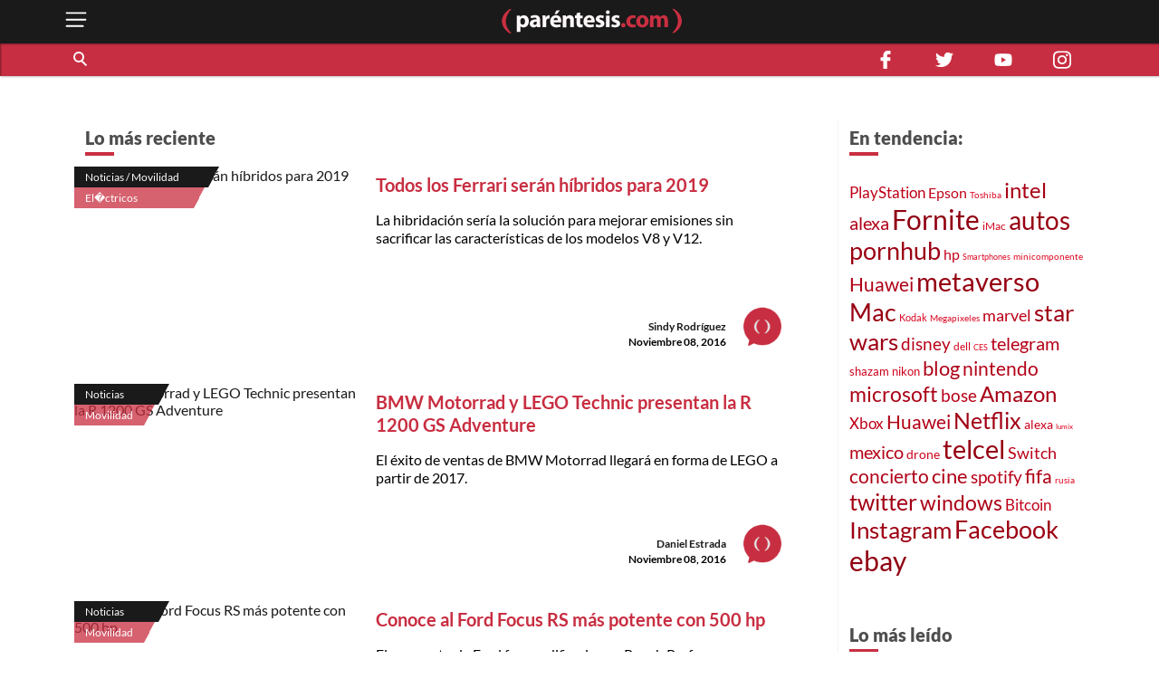

--- FILE ---
content_type: text/html; charset=utf-8
request_url: https://parentesis.com/noticias/movilidad/page/462/
body_size: 14702
content:
<!DOCTYPE html>
<html lang="es">
<head>
  <meta charset="UTF-8">
  <meta http-equiv="X-UA-Compatible" content="ie=edge">
  <title>Movilidad | .: Paréntesis :.</title>
  <meta name="description" content="ParÃ©ntesis: la guÃ­a interactiva de compra de tecnologÃ­a en MÃ©xico. Ahorra tiempo y dinero con recomendaciones de nuestros expertos y de otros usuarios." />
  <meta name="keywords" content="parentesis,parentesis.com,reseÃ±as,tecnologÃ­a,celulares,camaras digitales,televisores,laptops,videojuegos" />
  <meta name="viewport" content="width=device-width, initial-scale=1, shrink-to-fit=no">
  <meta http-equiv="content-type" content="text/html; charset=utf-8" />
  
  <!-- AMP -->
  
  <!-- END AMP -->
  <meta property="fb:pages" content="159509453662" />
  <meta property="og:title" content="Movilidad | .: Paréntesis :." />
  <meta property="og:description" content="ParÃ©ntesis: la guÃ­a interactiva de compra de tecnologÃ­a en MÃ©xico. Ahorra tiempo y dinero con recomendaciones de nuestros expertos y de otros usuarios." />
  <meta property="og:image" content="https://parentesis.com/assets/img/share-fb.jpg" />
  <meta property="og:url" content="https://parentesis.com//noticias/movilidad/page/462/" />
  <meta name="twitter:card" content="summary_large_image" />
  <meta name="twitter:site" content="@parentesis" />
  <meta name="twitter:creator" content="@parentesis" />
  <meta name="twitter:title" content="Movilidad | .: Paréntesis :." />
  <meta name="twitter:description" content="ParÃ©ntesis: la guÃ­a interactiva de compra de tecnologÃ­a en MÃ©xico. Ahorra tiempo y dinero con recomendaciones de nuestros expertos y de otros usuarios." />
  <meta name="twitter:image" content="https://parentesis.com/assets/img/share-fb.jpg" />
  <!-- FAVICON -->
  <link rel="icon" type="image/png" href="https://parentesis.com/assets/img/favicon-16x16.png?v=0.1" sizes="16x16">
  <link rel="icon" type="image/png" href="https://parentesis.com/assets/img/favicon-32x32.png?v=0.1" sizes="32x32">
  <link rel="icon" type="image/png" href="https://parentesis.com/assets/img/favicon-96x96.png?v=0.1" sizes="96x96">
  <link rel="shortcut icon" type="image/x-icon" href="https://parentesis.com/assets/img/favicon.ico?v=0.1">
  <!-- END FAVICON -->
  <link rel="preload" as="style" href="https://parentesis.com/assets/css/fonts.min.css" onload="this.onload=null; this.rel='stylesheet'" />
  <link rel="preload" as="style" href="https://parentesis.com/assets/css/parentesis.0.2.min.css?v=0.1.2" onload="this.onload=null; this.rel='stylesheet'" />
  <!-- fonts -->
  <link rel="preload" as="font" href="https://parentesis.com/assets/fonts/Lato-Black.woff2" crossorigin="anonymous" />
  <link rel="preload" as="font" href="https://parentesis.com/assets/fonts/Lato-Bold.woff2" crossorigin="anonymous" />
  <link rel="preload" as="font" href="https://parentesis.com/assets/fonts/Lato-Regular.woff2" crossorigin="anonymous" />
  <link rel="preload" as="font" href="https://parentesis.com/assets/fonts/Lato-Light.woff2" crossorigin="anonymous" />
  <!-- fonts -->
  <noscript>
    <link rel="stylesheet" href="https://parentesis.com/assets/css/fonts.min.css" />
    <link rel="stylesheet" href="https://parentesis.com/assets/css/parentesis.0.1.min.css?v=0.1.2" />
  </noscript>
  <link rel="stylesheet" href="https://parentesis.com/assets/css/animate.min.css">
  <script type="text/javascript">
    window.GA_ID = 'G-6J1FEKE1B';
    window.isMobile = '';
  </script>
  <script type="text/javascript" src="https://parentesis.com/assets/js/jquery-3.6.0.min.js"></script>
  <script type="text/javascript" src="https://parentesis.com/assets/js/pushbar.min.js "></script>
  <!-- Google Tag Manager -->
  <script>(function(w,d,s,l,i){w[l]=w[l]||[];w[l].push({'gtm.start':
    new Date().getTime(),event:'gtm.js'});var f=d.getElementsByTagName(s)[0],
    j=d.createElement(s),dl=l!='dataLayer'?'&l='+l:'';j.async=true;j.src=
    'https://www.googletagmanager.com/gtm.js?id='+i+dl;f.parentNode.insertBefore(j,f);
    })(window,document,'script','dataLayer','GTM-MMQZ9VB');</script>
  <!-- End Google Tag Manager -->
  <meta name="google-adsense-account" content="ca-pub-1133241589178401">  
  <script type="text/javascript" src="//script.crazyegg.com/pages/scripts/0079/8182.js" async="async"></script>
</head>
<body class="categories">
  <!-- Google Tag Manager (noscript) -->
    <noscript><iframe src="https://www.googletagmanager.com/ns.html?id=GTM-MMQZ9VB"
    height="0" width="0" style="display:none;visibility:hidden"></iframe></noscript>
  <!-- End Google Tag Manager (noscript) -->
  <!--MENU-->
  <nav id="main_menu" data-pushbar-id="left-menu" class="main_menu pushmenu from_left">
  <div class="main_menu_header">
    <div class="main_menu_head">
      <img src="/assets/img/controls/i-menu-w.svg" alt="menu" width="20" height="20">
      <span>Menú</span>
    </div>
    <div class="main_menu_close">
      <button data-pushbar-close="left-menu" class="close_button push_right" aria-label="close menu button"><img src="https://parentesis.com/assets/img/controls/close.svg" alt="close menu" width="20" height="20" /></button>
    </div>
  </div>
  <!-- #menu-tab-noticias : flexslider | css | js | font -->
  <div class="main_menu_wrapper">
    <div id="main_menu_nav" class="main_menu_nav">
      <div class="tabs_menu_tablist tab_menu_noticias">
        <ul class="tablist_btn" role="tablist">
          <li class="tablist_item" id="tab_menu_noticias" role="tab" aria-controls="tab_menu_noticias_tabpanel" aria-selected="false">
            <svg enable-background="new 0 0 100 100" version="1.1" viewBox="0 0 100 100" xml:space="preserve" xmlns="http://www.w3.org/2000/svg"><path class="st1" d="m92.4 92.4c0 4.2 3.4 7.6 7.6 7.6h-99.6v-100h84.3c4.2 0 7.6 3.4 7.6 7.6l0.1 84.8z"/></svg>
            <a href="/noticias/" class="tablist_item_btn"><img data-src="/assets/img/gridmenu/noticias.svg" alt="noticias" width="52" height="52"><span>NOTICIAS</span></a>
          </li>
          <li class="tablist_item" id="tab_menu_resenas" role="tab" aria-controls="tab_menu_tutoriales_tabpanel" aria-selected="false">
            <svg enable-background="new 0 0 100 100" version="1.1" viewBox="0 0 100 100" xml:space="preserve" xmlns="http://www.w3.org/2000/svg"><path class="st1" d="m100 100h-99.6c4.2 0 7.6-3.4 7.6-7.6v-84.8c0-4.2 3.4-7.6 7.6-7.6h84.4v100z"/></svg>
            <a href="/resenas/" class="tablist_item_btn"><img data-src="/assets/img/gridmenu/review.svg" alt="resenas" width="52" height="52"><span>RESEÑAS</span></a>
          </li>
          <li class="tablist_item" id="tab_menu_tutoriales" role="tab" aria-controls="tab_menu_resenas_tabpanel" aria-selected="false">
            <svg enable-background="new 0 0 100 100" version="1.1" viewBox="0 0 100 100" xml:space="preserve" xmlns="http://www.w3.org/2000/svg"><path class="st1" d="m100 100h-99.6c4.2 0 7.6-3.4 7.6-7.6v-84.8c0-4.2 3.4-7.6 7.6-7.6h84.4v100z"/></svg>
            <a href="/tutoriales/" class="tablist_item_btn"><img data-src="/assets/img/gridmenu/tutorials.svg" alt="tutoriales" width="52" height="52"><span>TUTORIALES</span></a>
          </li>
        </ul>
        <ul id="" class="tabs_menu_tablist_go">
          <li class="tab_menu_item_go tab_menu_noticias">
            <p>Categorías</p>
          </li>
          <li class="tab_menu_item_go tab_menu_resenas">
            <p>Categorías</p>
          </li>
          <li class="tab_menu_item_go tab_menu_tutoriales">
            <p>Categorías</p>
          </li>
        </ul>
      </div>
      <div class="tab_menu">
        <div id="tab_menu_noticias_tabpanel" class="tab_menu_tabpanel " role="tabpanel" aria-labelledby="tab_menu_noticias" aria-hidden="false" tabindex="0" >
          <ul>
            <li class="tab_menu_item"><a href="/noticias/bocinas-y-pantallas/">Bocinas y Pantallas</a></li>
            <li class="tab_menu_item"><a href="/noticias/apps/">Apps</a></li>
            <li class="tab_menu_item"><a href="/noticias/computadoras-y-tablets/">Computadoras y Tablets</a></li>
            <li class="tab_menu_item"><a href="/noticias/educacion/">Educación</a></li>
            <li class="tab_menu_item"><a href="/noticias/emprendimiento-y-negocios/">Emprendimiento Y Negocios</a></li>
            <li class="tab_menu_item"><a href="/noticias/entretenimiento/">Entretenimiento</a></li>
            <li class="tab_menu_item"><a href="/noticias/eventos/">Eventos</a></li>
            <li class="tab_menu_item"><a href="/noticias/gadgets/">Gadgets</a></li>
            <li class="tab_menu_item"><a href="/noticias/hogar-conectado/">Hogar Conectado</a></li>
            <li class="tab_menu_item"><a href="/noticias/informacion/">Información</a></li>
            <li class="tab_menu_item"><a href="/noticias/internet/">Internet</a></li>
            <li class="tab_menu_item"><a href="/noticias/innovacion/">Innovación</a></li>
            <li class="tab_menu_item"><a href="/noticias/mas-redes/">Más redes</a></li>
            <li class="tab_menu_item"><a href="/noticias/movilidad/">Movilidad</a></li>
            <li class="tab_menu_item"><a href="/noticias/opinion/">Opinión</a></li>
            <li class="tab_menu_item"><a href="/noticias/redes-sociales/">Redes Sociales</a></li>
            <li class="tab_menu_item"><a href="/noticias/seguridad/">Seguridad</a></li>
            <li class="tab_menu_item"><a href="/noticias/smartphones/">Smartphones</a></li>
            <li class="tab_menu_item"><a href="/noticias/software/">Software</a></li>
            <li class="tab_menu_item"><a href="/noticias/streaming/">Streaming</a></li>
            <li class="tab_menu_item"><a href="/noticias/videojuegos/">Videojuegos</a></li>
            <li class="tab_menu_item"><a href="/noticias/cultura-geek/">Cultura Geek</a></li>
          </ul>
        </div>
        <div id="tab_menu_resenas_tabpanel" class="tab_menu_tabpanel" role="tabpanel" aria-labelledby="tab_menu_resenas" aria-hidden="false" tabindex="0">
          <ul>
            <li class="tab_menu_item"><a href="/resenas/audio/">Audio</a></li>
            <li class="tab_menu_item"><a href="/resenas/apps/">Apps</a></li>
            <li class="tab_menu_item"><a href="/resenas/camaras-y-video/">Cámaras y Video</a></li>
            <li class="tab_menu_item"><a href="/resenas/computadoras-y-tablets/">Computadoras y Tablets</a></li>
            <li class="tab_menu_item"><a href="/resenas/hardware/">Hardware</a></li>
            <li class="tab_menu_item"><a href="/resenas/hogar-conectado/">Hogar Conectado</a></li>
            <li class="tab_menu_item"><a href="/resenas/impresoras/">Impresoras</a></li>
            <li class="tab_menu_item"><a href="/resenas/movilidad/">Movilidad</a></li>
            <li class="tab_menu_item"><a href="/resenas/pantallas/">Pantallas</a></li>
            <li class="tab_menu_item"><a href="/resenas/smartphones/">Smartphones</a></li>
            <li class="tab_menu_item"><a href="/resenas/software/">Software</a></li>
            <li class="tab_menu_item"><a href="/resenas/wereables/">Wereables</a></li>
            <li class="tab_menu_item"><a href="/resenas/videojuegos/">Videojuegos</a></li>

          </ul>
        </div>
        <div id="tab_menu_tutoriales_tabpanel" class="tab_menu_tabpanel" role="tabpanel" aria-labelledby="tab_menu_tutoriales" aria-hidden="false" tabindex="0">
          <ul>
            <li class="tab_menu_item"><a href="/tutoriales/apps/">Apps</a></li>
            <li class="tab_menu_item"><a href="/tutoriales/fotografia/">Fotografía</a></li>
            <li class="tab_menu_item"><a href="/tutoriales/hardware/">Hardware</a></li>
            <li class="tab_menu_item"><a href="/tutoriales/casa-y-trabajo-inteligente/">Casa y Trabajo inteligente</a></li>
            <li class="tab_menu_item"><a href="/tutoriales/movilidad/">Movilidad</a></li>
            <li class="tab_menu_item"><a href="/tutoriales/mac-y-pc/">Mac y PC</a></li>
            <li class="tab_menu_item"><a href="/tutoriales/streaming/">Streaming</a></li>
            <li class="tab_menu_item"><a href="/tutoriales/smartphones/">Smartphones</a></li>
            <li class="tab_menu_item"><a href="/tutoriales/tramites-en-linea/">Trámites en Línea</a></li>
            <li class="tab_menu_item"><a href="/tutoriales/software/">Software</a></li>
            <li class="tab_menu_item"><a href="/tutoriales/videojuegos/">Videojuegos</a></li>
          </ul>
        </div>
      </div>
    </div>
  </div>
  <div class="main_menu_wrapper">
  </div>
  <div class="main_menu_footer stiky-bottom">
    <div class="follow-us fb"><a href="https://www.facebook.com/parentesis" target="_blank" rel="noreferrer noopener"><img src="/assets/img/sm/i-facebook-w.svg" alt="facebook | parentesis.com" width="20" height="20" /></a></div>
    <div class="follow-us tw"><a href="https://twitter.com/intent/follow?source=followbutton&variant=1.0&screen_name=parentesis" target="_blank" rel="noreferrer noopener"><img src="/assets/img/sm/i-twitter-w.svg" alt="twitter | parentesis.com" width="20" height="20" /></a></div>
    <div class="follow-us yt"><a href="https://www.youtube.com/user/Parentesiscom?sub_confirmation=1" target="_blank" rel="noreferrer noopener"><img src="/assets/img/sm/i-youtube-w.svg" alt="youtube | parentesis.com" width="20" height="20" /></a></div>
    <div class="follow-us in"><a href="https://instagram.com/parentesiscom" target="_blank" rel="noreferrer noopener"><img src="/assets/img/sm/i-instagram-w.svg" alt="instagram | parentesis.com" width="20" height="20" /></a></div>
    <div class="follow-us in"><a href="https://www.tiktok.com/@parentesis.com" target="_blank" rel="noreferrer noopener"><img src="/assets/img/sm/i-tiktok-w.svg" alt="tiktok | parentesis.com" width="20" height="20" /></a></div>
  </div>
</nav>

  <!--MENU-->
  <!--HEADER-->
  <!-- Global site tag (gtag.js) - Google Analytics -->
<script async src="https://www.googletagmanager.com/gtag/js?id=G-6J1FEKE1B"></script>
<script>
  window.dataLayer = window.dataLayer || [];
  function gtag(){dataLayer.push(arguments);}
  gtag('js', new Date());
  gtag('config', 'G-6J1FEKE1B');
</script>
<script async src="https://pagead2.googlesyndication.com/pagead/js/adsbygoogle.js?client=ca-pub-1133241589178401"
     crossorigin="anonymous"></script>
<script async src="https://securepubads.g.doubleclick.net/tag/js/gpt.js"></script>
<script>
  window.googletag = window.googletag || {cmd: []};
  googletag_slots = {};
  googletag.cmd.push(function() {
    googletag_slots.masthead_D_1 = googletag.defineSlot('/9303717/20-MASTHEAD-DESKTOP-01', [[728, 90], [1200, 250], [1200, 90], [970, 250], [970, 90], [1220, 250]], 'div-gpt-ad-1598984467456-0').addService(googletag.pubads());
    googletag_slots.masthead_D_2 = googletag.defineSlot('/9303717/20-MASTHEAD-DESKTOP-02', [[1220, 250], [970, 90], [1200, 90], [1200, 250], [970, 250], [728, 90]], 'div-gpt-ad-1598984601671-0').addService(googletag.pubads());
    googletag_slots.boxbanner_D_1 = googletag.defineSlot('/9303717/20-BOXBANNER-DESKTOP-01', [[300, 250], [300, 600]], 'div-gpt-ad-1598983838029-0').addService(googletag.pubads());
    googletag_slots.boxbanner_D_2 = googletag.defineSlot('/9303717/20-BOXBANNER-DESKTOP-02', [[300, 600], [300, 250]], 'div-gpt-ad-1598983946218-0').addService(googletag.pubads());
    googletag_slots.boxbanner_D_3 = googletag.defineSlot('/9303717/20-BOXBANNER-DESKTOP-03', [[300, 600], [300, 250]], 'div-gpt-ad-1598984025567-0').addService(googletag.pubads());
    googletag_slots.boxbanner_M_1 = googletag.defineSlot('/9303717/20-BOXBANNER-MOVIL-01', [[300, 250], [320, 50]], 'div-gpt-ad-1598888886384-0').addService(googletag.pubads());
    googletag_slots.boxbanner_M_2 = googletag.defineSlot('/9303717/20-BOXBANNER-MOVIL-02', [300, 250], 'div-gpt-ad-1598889044159-0').addService(googletag.pubads());
    googletag_slots.boxbanner_M_3 = googletag.defineSlot('/9303717/20-BOXBANNER-MOVIL-03', [300, 250], 'div-gpt-ad-1598889163655-0').addService(googletag.pubads());
    googletag_slots.takeover_M_1 = googletag.defineSlot('/9303717/20-TAKEOVER-MOVIL-01', [300, 400], 'div-gpt-ad-1598889888688-0').addService(googletag.pubads());
    googletag_slots.anchor_M_1 = googletag.defineSlot('/9303717/20-ANCHOR-MOVIL-01', [320, 50], 'div-gpt-ad-1598889549880-0').addService(googletag.pubads());   
    //CUSTOM ADS
    googletag_slots.huawei_boxbanner_M_1 = googletag.defineSlot('/9303717/20-HUAWEI-BOXBANNER-MOVIL-01', [300, 250], 'div-gpt-ad-1603319040166-0').addService(googletag.pubads());
    googletag_slots.huawei_boxbanner_M_2 = googletag.defineSlot('/9303717/20-HUAWEI-BOXBANNER-MOVIL-02', [300, 250], 'div-gpt-ad-1603390143053-0').addService(googletag.pubads());
    googletag_slots.huawei_boxbanner_M_3 = googletag.defineSlot('/9303717/20-HUAWEI-BOXBANNER-MOVIL-03', [300, 250], 'div-gpt-ad-1604678481981-0').addService(googletag.pubads());
    googletag_slots.huawei_boxbanner_M_4 = googletag.defineSlot('/9303717/20-HUAWEI-BOXBANNER-MOVI-04', [300, 250], 'div-gpt-ad-1604968936575-0').addService(googletag.pubads());
    googletag_slots.huawei_boxbanner_M_5 = googletag.defineSlot('/9303717/20-HUAWEI-BOXBANNER-MOVIl-05', [300, 250], 'div-gpt-ad-1605288540111-0').addService(googletag.pubads());
    googletag_slots.huawei_boxbanner_M_6 = googletag.defineSlot('/9303717/20-HUAWEI-BOXBANNER-MOVI-06', [300, 250], 'div-gpt-ad-1606769511914-0').addService(googletag.pubads());
    googletag_slots.huawei_boxbanner_M_7 = googletag.defineSlot('/9303717/Huawei7', [300, 250], 'div-gpt-ad-1608146890904-0').addService(googletag.pubads());    
    googletag_slots.huawei_boxbanner_M_8 = googletag.defineSlot('/9303717/huawei-mate-22', [300, 250], 'div-gpt-ad-1663091801478-0').addService(googletag.pubads());  
    googletag_slots.huawei_boxbanner_M_9 = googletag.defineSlot('/9303717/Huawei-especial', [300, 250], 'div-gpt-ad-1670534064576-0').addService(googletag.pubads());
    googletag_slots.huawei_boxbanner_M_10 = googletag.defineSlot('/9303717/1023', [300, 250], 'div-gpt-ad-1696368589462-0').addService(googletag.pubads());
    //END CUSTOM ADS
    googletag.pubads().enableSingleRequest();
    googletag.pubads().collapseEmptyDivs();
    googletag.pubads().disableInitialLoad();
    googletag.enableServices();
  });
</script><script>
    window.fbAsyncInit = function() {
        FB.init({
            appId            : '1451429171830585',
            autoLogAppEvents : true,
            xfbml            : true,
            version          : 'v3.0'
        });
    };
    (function(d, s, id){
        var js, fjs = d.getElementsByTagName(s)[0];
        if (d.getElementById(id)) {return;}
        js = d.createElement(s); js.id = id;
        js.src = "https://connect.facebook.net/en_US/sdk.js";
        fjs.parentNode.insertBefore(js, fjs);
    }(document, 'script', 'facebook-jssdk'));
</script><header id="pr_main_header" class="main_header">
  <div class="container">
    <button class="btn menu_btn" data-pushbar-target="left-menu" aria-label="open menu button">
      <img src="/assets/img/controls/i-menu-w.svg" alt="open menu" width="28" height="28" >
    </button>
    <a href="/" class="brand-anchor">
      <img src="/assets/img/l-parentesis-experimental.svg" alt="parentesis.com/" class="brand" width="217" height="40">
    </a>
    <button class="btn notifications_btn d-md-none" style="visibility: hidden;">
      <img src="/assets/img/controls/i-notifications-w.svg" alt="notifications" width="28" height="28" >
    </button>
  </div>
  <div class="nav-container">
    <nav class="container d-flex">
      <div id="search-bar" class="search-bar col-12 col-lg-8">
        <div class="search" role="search">
          <input id="pr-main_search" type="text" class="search-box" placeholder="Buscar" role="searchbox"/>
          <label id="pr-main_search_btn" for="pr-main_search" class="main-search-btn" aria-label="Buscar" role="button">
            <span class="search-button">
              <span class="search-icon"></span>
            </span>
          </label>
        </div>
				<nav class="flex-nav">
          <a href="/noticias/">Noticias</a>
					<a href="/resenas/">Reseñas</a>
					<a href="/tutoriales/">Tutoriales</a>
					<!-- <a href="/video/">Video</a> -->
          <a href="/tutoriales/smartphones/">Celulares</a>
          <a href="/tutoriales/movilidad/">Movilidad</a>
          <a href="/noticias/apps/">Apps</a>
          <a href="/noticias/videojuegos/">Videojuegos</a>
          <a href="/noticias/smartphones/samsung/">Samsung</a>
          <a href="/noticias/smartphones/huawei/">Huawei</a>
          <a href="/noticias/smartphones/apple/">Apple</a>
				</nav>
      </div>
      <div class="follo-us-bar d-none d-lg-flex col-3" >
        <a href="https://www.facebook.com/parentesis" class="follow-us fb" target="_blank" rel="noreferrer noopener"><img src="/assets/img/sm/i-facebook-w.svg" alt="facebook | parentesis.com" width="20" height="20"></a>
        <a href="https://twitter.com/intent/follow?source=followbutton&variant=1.0&screen_name=parentesis" class="follow-us tw" target="_blank" rel="noreferrer noopener"><img src="/assets/img/sm/i-twitter-w.svg" alt="twitter | parentesis.com" width="20" height="20"></a>
        <a href="https://www.youtube.com/user/Parentesiscom?sub_confirmation=1" class="follow-us yt" target="_blank" rel="noreferrer noopener"><img src="/assets/img/sm/i-youtube-w.svg" alt="youtube | parentesis.com" width="20" height="20"></a>
        <a href="https://instagram.com/parentesiscom" class="follow-us in" target="_blank" rel="noreferrer noopener"><img src="/assets/img/sm/i-instagram-w.svg" alt="instagram | parentesis.com" width="20" height="20"></a>
      </div>
    </nav>
  </div>
</header>

  <!--HEADER-->
  <!--CONTENT-->
  <script type="text/javascript">
    gtag('event', 'page_view', {
        'page_title' : 'movilidad',
        'page_path' : '/noticias/movilidad/'
    });
</script>
<main id="main_body" class="">
  
  <!-- /9303717/20-MASTHEAD-DESKTOP-01 -->
<div id='div-gpt-ad-1598984467456-0' class="row justify-center">
  <script>
    googletag.cmd.push(function() {
    	googletag.display('div-gpt-ad-1598984467456-0');
    	googletag.pubads().refresh([ googletag_slots.masthead_D_1 ]);
    });
  </script>
</div>
<!-- /9303717/20-MASTHEAD-DESKTOP-01 -->

  <!-- categories tmplate -->
  <nav class="gridmenu container-fluid ">
    <!-- <div class="container section-head container-today-i-search-msg">
      <span class="today-i-search-msg">hoy busco...</span>
    </div> -->

    <!-- clase watch-more se añade para restringir la altura del display -->
    <div class="grid-collapse">
      <div class="container collapse-wrapper grid-row sub-category-menu">
        
      </div>
      <!-- boton mostrar todas las categorias: se imprime solo si se requiere -->
      <button type="button" name="watch-all-categories" class="btn show-all-categories collapse-btn">Ver Todas las Categorias</button>
      <!-- boton mostrar todas las categorias -->
    </div>
  </nav>
  <section class="container section-post-feed">
    <nav class="post-feed col-12 col-lg-9 col-xx-9">
      <div class="section-head container-latest-post-msg col-12">
        <span class="latest-post-msg">Lo más reciente</span>
      </div>

      
      <div class="feed-item index-feed grid-post-link r-post-link-1" style="display:flex">
        <div class="categorization">
          <div class="category">
            <a href="/noticias/movilidad/">
              Noticias / Movilidad
            </a>
          </div>
          <div class="sub-category">
            <a href="/noticias/movilidad/electricos/">
              El�ctricos
            </a>
          </div>
        </div>
        <div class="thumbnail">
          <a href="/noticias/movilidad/electricos/Todos_los_Ferrari_seran_hibridos_para_2019">
            <img src="https://edicion.parentesis.com/imagesPosts/ferrari_portada_580x290.jpg" alt="Todos los Ferrari serán híbridos para 2019" class="" />
          </a>
        </div>
        <div class="post-info">
          <h1 class="title">
            <a href="/noticias/movilidad/electricos/Todos_los_Ferrari_seran_hibridos_para_2019">Todos los Ferrari serán híbridos para 2019</a>
          </h1>
          <p class="abstract">
            La hibridación sería la solución para mejorar emisiones sin sacrificar las características de los modelos V8 y V12.
          </p>

          <div class="data-block">
            <p class="author">
              <a href="/autor/sindy-rodr�guez">Sindy Rodríguez</a>
            </p>
            <time class="date" style="display: block;" datetime="2016-11-08 17:30:00">
              Noviembre 08, 2016
            </time>
            <a href="/autor/sindy-rodr�guez"><img src="/assets/img/placeholder/picon.png" alt="Sindy Rodríguez" class="picture" /></a>
          </div>
        </div>
      </div>
      
      <div class="feed-item index-feed grid-post-link r-post-link-1" style="display:flex">
        <div class="categorization">
          <div class="category">
            <a href="/noticias/">
              Noticias
            </a>
          </div>
          <div class="sub-category">
            <a href="/noticias/movilidad/">
              Movilidad
            </a>
          </div>
        </div>
        <div class="thumbnail">
          <a href="/noticias/movilidad/BMW_Motorrad_y_LEGO_Technic_presentan_la_R_1200_GS_Adventure">
            <img src="https://edicion.parentesis.com/imagesPosts/LEGO_BMW_R_1200_GS_Adventure.jpg" alt="BMW Motorrad y LEGO Technic presentan la R 1200 GS Adventure" class="" />
          </a>
        </div>
        <div class="post-info">
          <h1 class="title">
            <a href="/noticias/movilidad/BMW_Motorrad_y_LEGO_Technic_presentan_la_R_1200_GS_Adventure">BMW Motorrad y LEGO Technic presentan la R 1200 GS Adventure</a>
          </h1>
          <p class="abstract">
            El éxito de ventas de BMW Motorrad llegará en forma de LEGO a partir de 2017.
          </p>

          <div class="data-block">
            <p class="author">
              <a href="/autor/daniel-estrada">Daniel Estrada</a>
            </p>
            <time class="date" style="display: block;" datetime="2016-11-08 15:30:00">
              Noviembre 08, 2016
            </time>
            <a href="/autor/daniel-estrada"><img src="/assets/img/placeholder/picon.png" alt="Daniel Estrada" class="picture" /></a>
          </div>
        </div>
      </div>
      
      <div class="feed-item index-feed grid-post-link r-post-link-1" style="display:flex">
        <div class="categorization">
          <div class="category">
            <a href="/noticias/">
              Noticias
            </a>
          </div>
          <div class="sub-category">
            <a href="/noticias/movilidad/">
              Movilidad
            </a>
          </div>
        </div>
        <div class="thumbnail">
          <a href="/noticias/movilidad/Conoce_al_Ford_Focus_RS_mas_potente_con_500_hp">
            <img src="https://edicion.parentesis.com/imagesPosts/Roush_Performance_Ford_Focus_RS.jpg" alt="Conoce al Ford Focus RS más potente con 500 hp" class="" />
          </a>
        </div>
        <div class="post-info">
          <h1 class="title">
            <a href="/noticias/movilidad/Conoce_al_Ford_Focus_RS_mas_potente_con_500_hp">Conoce al Ford Focus RS más potente con 500 hp</a>
          </h1>
          <p class="abstract">
            El compacto de Ford fue modificado por Roush Performance y se presentó en Las Vegas.
          </p>

          <div class="data-block">
            <p class="author">
              <a href="/autor/daniel-estrada">Daniel Estrada</a>
            </p>
            <time class="date" style="display: block;" datetime="2016-11-08 13:30:00">
              Noviembre 08, 2016
            </time>
            <a href="/autor/daniel-estrada"><img src="/assets/img/placeholder/picon.png" alt="Daniel Estrada" class="picture" /></a>
          </div>
        </div>
      </div>
      
      <div class="feed-item index-feed grid-post-link r-post-link-1" style="display:flex">
        <div class="categorization">
          <div class="category">
            <a href="/noticias/movilidad/">
              Noticias / Movilidad
            </a>
          </div>
          <div class="sub-category">
            <a href="/noticias/movilidad/electricos/">
              El�ctricos
            </a>
          </div>
        </div>
        <div class="thumbnail">
          <a href="/noticias/movilidad/electricos/Los_Supercharger_de_Tesla_ya_tendran_costo">
            <img src="https://edicion.parentesis.com/imagesPosts/tesla_580x290.jpg" alt="Los Supercharger de Tesla ya tendrán costo" class="" />
          </a>
        </div>
        <div class="post-info">
          <h1 class="title">
            <a href="/noticias/movilidad/electricos/Los_Supercharger_de_Tesla_ya_tendran_costo">Los Supercharger de Tesla ya tendrán costo</a>
          </h1>
          <p class="abstract">
            Los modelos comprados antes del 1º de enero de 2017 no pagarán por este beneficio.
          </p>

          <div class="data-block">
            <p class="author">
              <a href="/autor/sindy-rodr�guez">Sindy Rodríguez</a>
            </p>
            <time class="date" style="display: block;" datetime="2016-11-07 20:30:00">
              Noviembre 07, 2016
            </time>
            <a href="/autor/sindy-rodr�guez"><img src="/assets/img/placeholder/picon.png" alt="Sindy Rodríguez" class="picture" /></a>
          </div>
        </div>
      </div>
      
      <div class="feed-item index-feed grid-post-link r-post-link-1" style="display:flex">
        <div class="categorization">
          <div class="category">
            <a href="/noticias/movilidad/">
              Noticias / Movilidad
            </a>
          </div>
          <div class="sub-category">
            <a href="/noticias/movilidad/electricos/">
              El�ctricos
            </a>
          </div>
        </div>
        <div class="thumbnail">
          <a href="/noticias/movilidad/electricos/Toyota_comenzaria_la_produccion_de_autos_electricos_en_2020">
            <img src="https://edicion.parentesis.com/imagesPosts/toyota_1_580x290.jpg" alt="Toyota comenzaría la producción de autos eléctricos en 2020" class="" />
          </a>
        </div>
        <div class="post-info">
          <h1 class="title">
            <a href="/noticias/movilidad/electricos/Toyota_comenzaria_la_produccion_de_autos_electricos_en_2020">Toyota comenzaría la producción de autos eléctricos en 2020</a>
          </h1>
          <p class="abstract">
            La producción masiva sería paralela a la de vehículos con celda de combustible de hidrógeno.
          </p>

          <div class="data-block">
            <p class="author">
              <a href="/autor/sindy-rodr�guez">Sindy Rodríguez</a>
            </p>
            <time class="date" style="display: block;" datetime="2016-11-07 18:30:00">
              Noviembre 07, 2016
            </time>
            <a href="/autor/sindy-rodr�guez"><img src="/assets/img/placeholder/picon.png" alt="Sindy Rodríguez" class="picture" /></a>
          </div>
        </div>
      </div>
      
      <div class="feed-item index-feed grid-post-link r-post-link-1" style="display:flex">
        <div class="categorization">
          <div class="category">
            <a href="/noticias/">
              Noticias
            </a>
          </div>
          <div class="sub-category">
            <a href="/noticias/movilidad/">
              Movilidad
            </a>
          </div>
        </div>
        <div class="thumbnail">
          <a href="/noticias/movilidad/Asi_se_prepara_el_Roborace_DevBot_2_en_Silverstone">
            <img src="https://edicion.parentesis.com/imagesPosts/Roborace_autos.jpg" alt="Así se prepara el Roborace DevBot 2 en Silverstone" class="" />
          </a>
        </div>
        <div class="post-info">
          <h1 class="title">
            <a href="/noticias/movilidad/Asi_se_prepara_el_Roborace_DevBot_2_en_Silverstone">Así se prepara el Roborace DevBot 2 en Silverstone</a>
          </h1>
          <p class="abstract">
            Los coches de carreras autónomos de Roborace muestran un gran avance.
          </p>

          <div class="data-block">
            <p class="author">
              <a href="/autor/daniel-estrada">Daniel Estrada</a>
            </p>
            <time class="date" style="display: block;" datetime="2016-11-07 16:30:00">
              Noviembre 07, 2016
            </time>
            <a href="/autor/daniel-estrada"><img src="/assets/img/placeholder/picon.png" alt="Daniel Estrada" class="picture" /></a>
          </div>
        </div>
      </div>
      

      <!--LOAD MORE-->
      <div class="container-btn-load clearfix">
          <button class="btn load-more-btn" style="display:none;">Cargar Más</button>
          <nav class="paginator" style="display: block" role="navigation" aria-label="Pagination">
    <ul class="paginator-list">
        <li class="paginator-list-item ">
          <a href="/noticias/movilidad/page/461/" class=" paginator-list-back">&#x276e;</a>
        </li>
        <li class="paginator-list-item ">
          <a href="javascript:void(0)" class="backward">&#8230;</a>
        </li>
        
        <li style="display:none" class="paginator-list-item list-li-btn">
          <a href="/noticias/movilidad/">1</a>
        </li> 
        <li style="display:none" class="paginator-list-item list-li-btn">
          <a href="/noticias/movilidad/page/2/">2</a>
        </li> 
        <li style="display:none" class="paginator-list-item list-li-btn">
          <a href="/noticias/movilidad/page/3/">3</a>
        </li> 
        <li style="display:none" class="paginator-list-item list-li-btn">
          <a href="/noticias/movilidad/page/4/">4</a>
        </li> 
        <li style="display:none" class="paginator-list-item list-li-btn">
          <a href="/noticias/movilidad/page/5/">5</a>
        </li> 
        <li style="display:none" class="paginator-list-item list-li-btn">
          <a href="/noticias/movilidad/page/6/">6</a>
        </li> 
        <li style="display:none" class="paginator-list-item list-li-btn">
          <a href="/noticias/movilidad/page/7/">7</a>
        </li> 
        <li style="display:none" class="paginator-list-item list-li-btn">
          <a href="/noticias/movilidad/page/8/">8</a>
        </li> 
        <li style="display:none" class="paginator-list-item list-li-btn">
          <a href="/noticias/movilidad/page/9/">9</a>
        </li> 
        <li style="display:none" class="paginator-list-item list-li-btn">
          <a href="/noticias/movilidad/page/10/">10</a>
        </li> 
        <li style="display:none" class="paginator-list-item list-li-btn">
          <a href="/noticias/movilidad/page/11/">11</a>
        </li> 
        <li style="display:none" class="paginator-list-item list-li-btn">
          <a href="/noticias/movilidad/page/12/">12</a>
        </li> 
        <li style="display:none" class="paginator-list-item list-li-btn">
          <a href="/noticias/movilidad/page/13/">13</a>
        </li> 
        <li style="display:none" class="paginator-list-item list-li-btn">
          <a href="/noticias/movilidad/page/14/">14</a>
        </li> 
        <li style="display:none" class="paginator-list-item list-li-btn">
          <a href="/noticias/movilidad/page/15/">15</a>
        </li> 
        <li style="display:none" class="paginator-list-item list-li-btn">
          <a href="/noticias/movilidad/page/16/">16</a>
        </li> 
        <li style="display:none" class="paginator-list-item list-li-btn">
          <a href="/noticias/movilidad/page/17/">17</a>
        </li> 
        <li style="display:none" class="paginator-list-item list-li-btn">
          <a href="/noticias/movilidad/page/18/">18</a>
        </li> 
        <li style="display:none" class="paginator-list-item list-li-btn">
          <a href="/noticias/movilidad/page/19/">19</a>
        </li> 
        <li style="display:none" class="paginator-list-item list-li-btn">
          <a href="/noticias/movilidad/page/20/">20</a>
        </li> 
        <li style="display:none" class="paginator-list-item list-li-btn">
          <a href="/noticias/movilidad/page/21/">21</a>
        </li> 
        <li style="display:none" class="paginator-list-item list-li-btn">
          <a href="/noticias/movilidad/page/22/">22</a>
        </li> 
        <li style="display:none" class="paginator-list-item list-li-btn">
          <a href="/noticias/movilidad/page/23/">23</a>
        </li> 
        <li style="display:none" class="paginator-list-item list-li-btn">
          <a href="/noticias/movilidad/page/24/">24</a>
        </li> 
        <li style="display:none" class="paginator-list-item list-li-btn">
          <a href="/noticias/movilidad/page/25/">25</a>
        </li> 
        <li style="display:none" class="paginator-list-item list-li-btn">
          <a href="/noticias/movilidad/page/26/">26</a>
        </li> 
        <li style="display:none" class="paginator-list-item list-li-btn">
          <a href="/noticias/movilidad/page/27/">27</a>
        </li> 
        <li style="display:none" class="paginator-list-item list-li-btn">
          <a href="/noticias/movilidad/page/28/">28</a>
        </li> 
        <li style="display:none" class="paginator-list-item list-li-btn">
          <a href="/noticias/movilidad/page/29/">29</a>
        </li> 
        <li style="display:none" class="paginator-list-item list-li-btn">
          <a href="/noticias/movilidad/page/30/">30</a>
        </li> 
        <li style="display:none" class="paginator-list-item list-li-btn">
          <a href="/noticias/movilidad/page/31/">31</a>
        </li> 
        <li style="display:none" class="paginator-list-item list-li-btn">
          <a href="/noticias/movilidad/page/32/">32</a>
        </li> 
        <li style="display:none" class="paginator-list-item list-li-btn">
          <a href="/noticias/movilidad/page/33/">33</a>
        </li> 
        <li style="display:none" class="paginator-list-item list-li-btn">
          <a href="/noticias/movilidad/page/34/">34</a>
        </li> 
        <li style="display:none" class="paginator-list-item list-li-btn">
          <a href="/noticias/movilidad/page/35/">35</a>
        </li> 
        <li style="display:none" class="paginator-list-item list-li-btn">
          <a href="/noticias/movilidad/page/36/">36</a>
        </li> 
        <li style="display:none" class="paginator-list-item list-li-btn">
          <a href="/noticias/movilidad/page/37/">37</a>
        </li> 
        <li style="display:none" class="paginator-list-item list-li-btn">
          <a href="/noticias/movilidad/page/38/">38</a>
        </li> 
        <li style="display:none" class="paginator-list-item list-li-btn">
          <a href="/noticias/movilidad/page/39/">39</a>
        </li> 
        <li style="display:none" class="paginator-list-item list-li-btn">
          <a href="/noticias/movilidad/page/40/">40</a>
        </li> 
        <li style="display:none" class="paginator-list-item list-li-btn">
          <a href="/noticias/movilidad/page/41/">41</a>
        </li> 
        <li style="display:none" class="paginator-list-item list-li-btn">
          <a href="/noticias/movilidad/page/42/">42</a>
        </li> 
        <li style="display:none" class="paginator-list-item list-li-btn">
          <a href="/noticias/movilidad/page/43/">43</a>
        </li> 
        <li style="display:none" class="paginator-list-item list-li-btn">
          <a href="/noticias/movilidad/page/44/">44</a>
        </li> 
        <li style="display:none" class="paginator-list-item list-li-btn">
          <a href="/noticias/movilidad/page/45/">45</a>
        </li> 
        <li style="display:none" class="paginator-list-item list-li-btn">
          <a href="/noticias/movilidad/page/46/">46</a>
        </li> 
        <li style="display:none" class="paginator-list-item list-li-btn">
          <a href="/noticias/movilidad/page/47/">47</a>
        </li> 
        <li style="display:none" class="paginator-list-item list-li-btn">
          <a href="/noticias/movilidad/page/48/">48</a>
        </li> 
        <li style="display:none" class="paginator-list-item list-li-btn">
          <a href="/noticias/movilidad/page/49/">49</a>
        </li> 
        <li style="display:none" class="paginator-list-item list-li-btn">
          <a href="/noticias/movilidad/page/50/">50</a>
        </li> 
        <li style="display:none" class="paginator-list-item list-li-btn">
          <a href="/noticias/movilidad/page/51/">51</a>
        </li> 
        <li style="display:none" class="paginator-list-item list-li-btn">
          <a href="/noticias/movilidad/page/52/">52</a>
        </li> 
        <li style="display:none" class="paginator-list-item list-li-btn">
          <a href="/noticias/movilidad/page/53/">53</a>
        </li> 
        <li style="display:none" class="paginator-list-item list-li-btn">
          <a href="/noticias/movilidad/page/54/">54</a>
        </li> 
        <li style="display:none" class="paginator-list-item list-li-btn">
          <a href="/noticias/movilidad/page/55/">55</a>
        </li> 
        <li style="display:none" class="paginator-list-item list-li-btn">
          <a href="/noticias/movilidad/page/56/">56</a>
        </li> 
        <li style="display:none" class="paginator-list-item list-li-btn">
          <a href="/noticias/movilidad/page/57/">57</a>
        </li> 
        <li style="display:none" class="paginator-list-item list-li-btn">
          <a href="/noticias/movilidad/page/58/">58</a>
        </li> 
        <li style="display:none" class="paginator-list-item list-li-btn">
          <a href="/noticias/movilidad/page/59/">59</a>
        </li> 
        <li style="display:none" class="paginator-list-item list-li-btn">
          <a href="/noticias/movilidad/page/60/">60</a>
        </li> 
        <li style="display:none" class="paginator-list-item list-li-btn">
          <a href="/noticias/movilidad/page/61/">61</a>
        </li> 
        <li style="display:none" class="paginator-list-item list-li-btn">
          <a href="/noticias/movilidad/page/62/">62</a>
        </li> 
        <li style="display:none" class="paginator-list-item list-li-btn">
          <a href="/noticias/movilidad/page/63/">63</a>
        </li> 
        <li style="display:none" class="paginator-list-item list-li-btn">
          <a href="/noticias/movilidad/page/64/">64</a>
        </li> 
        <li style="display:none" class="paginator-list-item list-li-btn">
          <a href="/noticias/movilidad/page/65/">65</a>
        </li> 
        <li style="display:none" class="paginator-list-item list-li-btn">
          <a href="/noticias/movilidad/page/66/">66</a>
        </li> 
        <li style="display:none" class="paginator-list-item list-li-btn">
          <a href="/noticias/movilidad/page/67/">67</a>
        </li> 
        <li style="display:none" class="paginator-list-item list-li-btn">
          <a href="/noticias/movilidad/page/68/">68</a>
        </li> 
        <li style="display:none" class="paginator-list-item list-li-btn">
          <a href="/noticias/movilidad/page/69/">69</a>
        </li> 
        <li style="display:none" class="paginator-list-item list-li-btn">
          <a href="/noticias/movilidad/page/70/">70</a>
        </li> 
        <li style="display:none" class="paginator-list-item list-li-btn">
          <a href="/noticias/movilidad/page/71/">71</a>
        </li> 
        <li style="display:none" class="paginator-list-item list-li-btn">
          <a href="/noticias/movilidad/page/72/">72</a>
        </li> 
        <li style="display:none" class="paginator-list-item list-li-btn">
          <a href="/noticias/movilidad/page/73/">73</a>
        </li> 
        <li style="display:none" class="paginator-list-item list-li-btn">
          <a href="/noticias/movilidad/page/74/">74</a>
        </li> 
        <li style="display:none" class="paginator-list-item list-li-btn">
          <a href="/noticias/movilidad/page/75/">75</a>
        </li> 
        <li style="display:none" class="paginator-list-item list-li-btn">
          <a href="/noticias/movilidad/page/76/">76</a>
        </li> 
        <li style="display:none" class="paginator-list-item list-li-btn">
          <a href="/noticias/movilidad/page/77/">77</a>
        </li> 
        <li style="display:none" class="paginator-list-item list-li-btn">
          <a href="/noticias/movilidad/page/78/">78</a>
        </li> 
        <li style="display:none" class="paginator-list-item list-li-btn">
          <a href="/noticias/movilidad/page/79/">79</a>
        </li> 
        <li style="display:none" class="paginator-list-item list-li-btn">
          <a href="/noticias/movilidad/page/80/">80</a>
        </li> 
        <li style="display:none" class="paginator-list-item list-li-btn">
          <a href="/noticias/movilidad/page/81/">81</a>
        </li> 
        <li style="display:none" class="paginator-list-item list-li-btn">
          <a href="/noticias/movilidad/page/82/">82</a>
        </li> 
        <li style="display:none" class="paginator-list-item list-li-btn">
          <a href="/noticias/movilidad/page/83/">83</a>
        </li> 
        <li style="display:none" class="paginator-list-item list-li-btn">
          <a href="/noticias/movilidad/page/84/">84</a>
        </li> 
        <li style="display:none" class="paginator-list-item list-li-btn">
          <a href="/noticias/movilidad/page/85/">85</a>
        </li> 
        <li style="display:none" class="paginator-list-item list-li-btn">
          <a href="/noticias/movilidad/page/86/">86</a>
        </li> 
        <li style="display:none" class="paginator-list-item list-li-btn">
          <a href="/noticias/movilidad/page/87/">87</a>
        </li> 
        <li style="display:none" class="paginator-list-item list-li-btn">
          <a href="/noticias/movilidad/page/88/">88</a>
        </li> 
        <li style="display:none" class="paginator-list-item list-li-btn">
          <a href="/noticias/movilidad/page/89/">89</a>
        </li> 
        <li style="display:none" class="paginator-list-item list-li-btn">
          <a href="/noticias/movilidad/page/90/">90</a>
        </li> 
        <li style="display:none" class="paginator-list-item list-li-btn">
          <a href="/noticias/movilidad/page/91/">91</a>
        </li> 
        <li style="display:none" class="paginator-list-item list-li-btn">
          <a href="/noticias/movilidad/page/92/">92</a>
        </li> 
        <li style="display:none" class="paginator-list-item list-li-btn">
          <a href="/noticias/movilidad/page/93/">93</a>
        </li> 
        <li style="display:none" class="paginator-list-item list-li-btn">
          <a href="/noticias/movilidad/page/94/">94</a>
        </li> 
        <li style="display:none" class="paginator-list-item list-li-btn">
          <a href="/noticias/movilidad/page/95/">95</a>
        </li> 
        <li style="display:none" class="paginator-list-item list-li-btn">
          <a href="/noticias/movilidad/page/96/">96</a>
        </li> 
        <li style="display:none" class="paginator-list-item list-li-btn">
          <a href="/noticias/movilidad/page/97/">97</a>
        </li> 
        <li style="display:none" class="paginator-list-item list-li-btn">
          <a href="/noticias/movilidad/page/98/">98</a>
        </li> 
        <li style="display:none" class="paginator-list-item list-li-btn">
          <a href="/noticias/movilidad/page/99/">99</a>
        </li> 
        <li style="display:none" class="paginator-list-item list-li-btn">
          <a href="/noticias/movilidad/page/100/">100</a>
        </li> 
        <li style="display:none" class="paginator-list-item list-li-btn">
          <a href="/noticias/movilidad/page/101/">101</a>
        </li> 
        <li style="display:none" class="paginator-list-item list-li-btn">
          <a href="/noticias/movilidad/page/102/">102</a>
        </li> 
        <li style="display:none" class="paginator-list-item list-li-btn">
          <a href="/noticias/movilidad/page/103/">103</a>
        </li> 
        <li style="display:none" class="paginator-list-item list-li-btn">
          <a href="/noticias/movilidad/page/104/">104</a>
        </li> 
        <li style="display:none" class="paginator-list-item list-li-btn">
          <a href="/noticias/movilidad/page/105/">105</a>
        </li> 
        <li style="display:none" class="paginator-list-item list-li-btn">
          <a href="/noticias/movilidad/page/106/">106</a>
        </li> 
        <li style="display:none" class="paginator-list-item list-li-btn">
          <a href="/noticias/movilidad/page/107/">107</a>
        </li> 
        <li style="display:none" class="paginator-list-item list-li-btn">
          <a href="/noticias/movilidad/page/108/">108</a>
        </li> 
        <li style="display:none" class="paginator-list-item list-li-btn">
          <a href="/noticias/movilidad/page/109/">109</a>
        </li> 
        <li style="display:none" class="paginator-list-item list-li-btn">
          <a href="/noticias/movilidad/page/110/">110</a>
        </li> 
        <li style="display:none" class="paginator-list-item list-li-btn">
          <a href="/noticias/movilidad/page/111/">111</a>
        </li> 
        <li style="display:none" class="paginator-list-item list-li-btn">
          <a href="/noticias/movilidad/page/112/">112</a>
        </li> 
        <li style="display:none" class="paginator-list-item list-li-btn">
          <a href="/noticias/movilidad/page/113/">113</a>
        </li> 
        <li style="display:none" class="paginator-list-item list-li-btn">
          <a href="/noticias/movilidad/page/114/">114</a>
        </li> 
        <li style="display:none" class="paginator-list-item list-li-btn">
          <a href="/noticias/movilidad/page/115/">115</a>
        </li> 
        <li style="display:none" class="paginator-list-item list-li-btn">
          <a href="/noticias/movilidad/page/116/">116</a>
        </li> 
        <li style="display:none" class="paginator-list-item list-li-btn">
          <a href="/noticias/movilidad/page/117/">117</a>
        </li> 
        <li style="display:none" class="paginator-list-item list-li-btn">
          <a href="/noticias/movilidad/page/118/">118</a>
        </li> 
        <li style="display:none" class="paginator-list-item list-li-btn">
          <a href="/noticias/movilidad/page/119/">119</a>
        </li> 
        <li style="display:none" class="paginator-list-item list-li-btn">
          <a href="/noticias/movilidad/page/120/">120</a>
        </li> 
        <li style="display:none" class="paginator-list-item list-li-btn">
          <a href="/noticias/movilidad/page/121/">121</a>
        </li> 
        <li style="display:none" class="paginator-list-item list-li-btn">
          <a href="/noticias/movilidad/page/122/">122</a>
        </li> 
        <li style="display:none" class="paginator-list-item list-li-btn">
          <a href="/noticias/movilidad/page/123/">123</a>
        </li> 
        <li style="display:none" class="paginator-list-item list-li-btn">
          <a href="/noticias/movilidad/page/124/">124</a>
        </li> 
        <li style="display:none" class="paginator-list-item list-li-btn">
          <a href="/noticias/movilidad/page/125/">125</a>
        </li> 
        <li style="display:none" class="paginator-list-item list-li-btn">
          <a href="/noticias/movilidad/page/126/">126</a>
        </li> 
        <li style="display:none" class="paginator-list-item list-li-btn">
          <a href="/noticias/movilidad/page/127/">127</a>
        </li> 
        <li style="display:none" class="paginator-list-item list-li-btn">
          <a href="/noticias/movilidad/page/128/">128</a>
        </li> 
        <li style="display:none" class="paginator-list-item list-li-btn">
          <a href="/noticias/movilidad/page/129/">129</a>
        </li> 
        <li style="display:none" class="paginator-list-item list-li-btn">
          <a href="/noticias/movilidad/page/130/">130</a>
        </li> 
        <li style="display:none" class="paginator-list-item list-li-btn">
          <a href="/noticias/movilidad/page/131/">131</a>
        </li> 
        <li style="display:none" class="paginator-list-item list-li-btn">
          <a href="/noticias/movilidad/page/132/">132</a>
        </li> 
        <li style="display:none" class="paginator-list-item list-li-btn">
          <a href="/noticias/movilidad/page/133/">133</a>
        </li> 
        <li style="display:none" class="paginator-list-item list-li-btn">
          <a href="/noticias/movilidad/page/134/">134</a>
        </li> 
        <li style="display:none" class="paginator-list-item list-li-btn">
          <a href="/noticias/movilidad/page/135/">135</a>
        </li> 
        <li style="display:none" class="paginator-list-item list-li-btn">
          <a href="/noticias/movilidad/page/136/">136</a>
        </li> 
        <li style="display:none" class="paginator-list-item list-li-btn">
          <a href="/noticias/movilidad/page/137/">137</a>
        </li> 
        <li style="display:none" class="paginator-list-item list-li-btn">
          <a href="/noticias/movilidad/page/138/">138</a>
        </li> 
        <li style="display:none" class="paginator-list-item list-li-btn">
          <a href="/noticias/movilidad/page/139/">139</a>
        </li> 
        <li style="display:none" class="paginator-list-item list-li-btn">
          <a href="/noticias/movilidad/page/140/">140</a>
        </li> 
        <li style="display:none" class="paginator-list-item list-li-btn">
          <a href="/noticias/movilidad/page/141/">141</a>
        </li> 
        <li style="display:none" class="paginator-list-item list-li-btn">
          <a href="/noticias/movilidad/page/142/">142</a>
        </li> 
        <li style="display:none" class="paginator-list-item list-li-btn">
          <a href="/noticias/movilidad/page/143/">143</a>
        </li> 
        <li style="display:none" class="paginator-list-item list-li-btn">
          <a href="/noticias/movilidad/page/144/">144</a>
        </li> 
        <li style="display:none" class="paginator-list-item list-li-btn">
          <a href="/noticias/movilidad/page/145/">145</a>
        </li> 
        <li style="display:none" class="paginator-list-item list-li-btn">
          <a href="/noticias/movilidad/page/146/">146</a>
        </li> 
        <li style="display:none" class="paginator-list-item list-li-btn">
          <a href="/noticias/movilidad/page/147/">147</a>
        </li> 
        <li style="display:none" class="paginator-list-item list-li-btn">
          <a href="/noticias/movilidad/page/148/">148</a>
        </li> 
        <li style="display:none" class="paginator-list-item list-li-btn">
          <a href="/noticias/movilidad/page/149/">149</a>
        </li> 
        <li style="display:none" class="paginator-list-item list-li-btn">
          <a href="/noticias/movilidad/page/150/">150</a>
        </li> 
        <li style="display:none" class="paginator-list-item list-li-btn">
          <a href="/noticias/movilidad/page/151/">151</a>
        </li> 
        <li style="display:none" class="paginator-list-item list-li-btn">
          <a href="/noticias/movilidad/page/152/">152</a>
        </li> 
        <li style="display:none" class="paginator-list-item list-li-btn">
          <a href="/noticias/movilidad/page/153/">153</a>
        </li> 
        <li style="display:none" class="paginator-list-item list-li-btn">
          <a href="/noticias/movilidad/page/154/">154</a>
        </li> 
        <li style="display:none" class="paginator-list-item list-li-btn">
          <a href="/noticias/movilidad/page/155/">155</a>
        </li> 
        <li style="display:none" class="paginator-list-item list-li-btn">
          <a href="/noticias/movilidad/page/156/">156</a>
        </li> 
        <li style="display:none" class="paginator-list-item list-li-btn">
          <a href="/noticias/movilidad/page/157/">157</a>
        </li> 
        <li style="display:none" class="paginator-list-item list-li-btn">
          <a href="/noticias/movilidad/page/158/">158</a>
        </li> 
        <li style="display:none" class="paginator-list-item list-li-btn">
          <a href="/noticias/movilidad/page/159/">159</a>
        </li> 
        <li style="display:none" class="paginator-list-item list-li-btn">
          <a href="/noticias/movilidad/page/160/">160</a>
        </li> 
        <li style="display:none" class="paginator-list-item list-li-btn">
          <a href="/noticias/movilidad/page/161/">161</a>
        </li> 
        <li style="display:none" class="paginator-list-item list-li-btn">
          <a href="/noticias/movilidad/page/162/">162</a>
        </li> 
        <li style="display:none" class="paginator-list-item list-li-btn">
          <a href="/noticias/movilidad/page/163/">163</a>
        </li> 
        <li style="display:none" class="paginator-list-item list-li-btn">
          <a href="/noticias/movilidad/page/164/">164</a>
        </li> 
        <li style="display:none" class="paginator-list-item list-li-btn">
          <a href="/noticias/movilidad/page/165/">165</a>
        </li> 
        <li style="display:none" class="paginator-list-item list-li-btn">
          <a href="/noticias/movilidad/page/166/">166</a>
        </li> 
        <li style="display:none" class="paginator-list-item list-li-btn">
          <a href="/noticias/movilidad/page/167/">167</a>
        </li> 
        <li style="display:none" class="paginator-list-item list-li-btn">
          <a href="/noticias/movilidad/page/168/">168</a>
        </li> 
        <li style="display:none" class="paginator-list-item list-li-btn">
          <a href="/noticias/movilidad/page/169/">169</a>
        </li> 
        <li style="display:none" class="paginator-list-item list-li-btn">
          <a href="/noticias/movilidad/page/170/">170</a>
        </li> 
        <li style="display:none" class="paginator-list-item list-li-btn">
          <a href="/noticias/movilidad/page/171/">171</a>
        </li> 
        <li style="display:none" class="paginator-list-item list-li-btn">
          <a href="/noticias/movilidad/page/172/">172</a>
        </li> 
        <li style="display:none" class="paginator-list-item list-li-btn">
          <a href="/noticias/movilidad/page/173/">173</a>
        </li> 
        <li style="display:none" class="paginator-list-item list-li-btn">
          <a href="/noticias/movilidad/page/174/">174</a>
        </li> 
        <li style="display:none" class="paginator-list-item list-li-btn">
          <a href="/noticias/movilidad/page/175/">175</a>
        </li> 
        <li style="display:none" class="paginator-list-item list-li-btn">
          <a href="/noticias/movilidad/page/176/">176</a>
        </li> 
        <li style="display:none" class="paginator-list-item list-li-btn">
          <a href="/noticias/movilidad/page/177/">177</a>
        </li> 
        <li style="display:none" class="paginator-list-item list-li-btn">
          <a href="/noticias/movilidad/page/178/">178</a>
        </li> 
        <li style="display:none" class="paginator-list-item list-li-btn">
          <a href="/noticias/movilidad/page/179/">179</a>
        </li> 
        <li style="display:none" class="paginator-list-item list-li-btn">
          <a href="/noticias/movilidad/page/180/">180</a>
        </li> 
        <li style="display:none" class="paginator-list-item list-li-btn">
          <a href="/noticias/movilidad/page/181/">181</a>
        </li> 
        <li style="display:none" class="paginator-list-item list-li-btn">
          <a href="/noticias/movilidad/page/182/">182</a>
        </li> 
        <li style="display:none" class="paginator-list-item list-li-btn">
          <a href="/noticias/movilidad/page/183/">183</a>
        </li> 
        <li style="display:none" class="paginator-list-item list-li-btn">
          <a href="/noticias/movilidad/page/184/">184</a>
        </li> 
        <li style="display:none" class="paginator-list-item list-li-btn">
          <a href="/noticias/movilidad/page/185/">185</a>
        </li> 
        <li style="display:none" class="paginator-list-item list-li-btn">
          <a href="/noticias/movilidad/page/186/">186</a>
        </li> 
        <li style="display:none" class="paginator-list-item list-li-btn">
          <a href="/noticias/movilidad/page/187/">187</a>
        </li> 
        <li style="display:none" class="paginator-list-item list-li-btn">
          <a href="/noticias/movilidad/page/188/">188</a>
        </li> 
        <li style="display:none" class="paginator-list-item list-li-btn">
          <a href="/noticias/movilidad/page/189/">189</a>
        </li> 
        <li style="display:none" class="paginator-list-item list-li-btn">
          <a href="/noticias/movilidad/page/190/">190</a>
        </li> 
        <li style="display:none" class="paginator-list-item list-li-btn">
          <a href="/noticias/movilidad/page/191/">191</a>
        </li> 
        <li style="display:none" class="paginator-list-item list-li-btn">
          <a href="/noticias/movilidad/page/192/">192</a>
        </li> 
        <li style="display:none" class="paginator-list-item list-li-btn">
          <a href="/noticias/movilidad/page/193/">193</a>
        </li> 
        <li style="display:none" class="paginator-list-item list-li-btn">
          <a href="/noticias/movilidad/page/194/">194</a>
        </li> 
        <li style="display:none" class="paginator-list-item list-li-btn">
          <a href="/noticias/movilidad/page/195/">195</a>
        </li> 
        <li style="display:none" class="paginator-list-item list-li-btn">
          <a href="/noticias/movilidad/page/196/">196</a>
        </li> 
        <li style="display:none" class="paginator-list-item list-li-btn">
          <a href="/noticias/movilidad/page/197/">197</a>
        </li> 
        <li style="display:none" class="paginator-list-item list-li-btn">
          <a href="/noticias/movilidad/page/198/">198</a>
        </li> 
        <li style="display:none" class="paginator-list-item list-li-btn">
          <a href="/noticias/movilidad/page/199/">199</a>
        </li> 
        <li style="display:none" class="paginator-list-item list-li-btn">
          <a href="/noticias/movilidad/page/200/">200</a>
        </li> 
        <li style="display:none" class="paginator-list-item list-li-btn">
          <a href="/noticias/movilidad/page/201/">201</a>
        </li> 
        <li style="display:none" class="paginator-list-item list-li-btn">
          <a href="/noticias/movilidad/page/202/">202</a>
        </li> 
        <li style="display:none" class="paginator-list-item list-li-btn">
          <a href="/noticias/movilidad/page/203/">203</a>
        </li> 
        <li style="display:none" class="paginator-list-item list-li-btn">
          <a href="/noticias/movilidad/page/204/">204</a>
        </li> 
        <li style="display:none" class="paginator-list-item list-li-btn">
          <a href="/noticias/movilidad/page/205/">205</a>
        </li> 
        <li style="display:none" class="paginator-list-item list-li-btn">
          <a href="/noticias/movilidad/page/206/">206</a>
        </li> 
        <li style="display:none" class="paginator-list-item list-li-btn">
          <a href="/noticias/movilidad/page/207/">207</a>
        </li> 
        <li style="display:none" class="paginator-list-item list-li-btn">
          <a href="/noticias/movilidad/page/208/">208</a>
        </li> 
        <li style="display:none" class="paginator-list-item list-li-btn">
          <a href="/noticias/movilidad/page/209/">209</a>
        </li> 
        <li style="display:none" class="paginator-list-item list-li-btn">
          <a href="/noticias/movilidad/page/210/">210</a>
        </li> 
        <li style="display:none" class="paginator-list-item list-li-btn">
          <a href="/noticias/movilidad/page/211/">211</a>
        </li> 
        <li style="display:none" class="paginator-list-item list-li-btn">
          <a href="/noticias/movilidad/page/212/">212</a>
        </li> 
        <li style="display:none" class="paginator-list-item list-li-btn">
          <a href="/noticias/movilidad/page/213/">213</a>
        </li> 
        <li style="display:none" class="paginator-list-item list-li-btn">
          <a href="/noticias/movilidad/page/214/">214</a>
        </li> 
        <li style="display:none" class="paginator-list-item list-li-btn">
          <a href="/noticias/movilidad/page/215/">215</a>
        </li> 
        <li style="display:none" class="paginator-list-item list-li-btn">
          <a href="/noticias/movilidad/page/216/">216</a>
        </li> 
        <li style="display:none" class="paginator-list-item list-li-btn">
          <a href="/noticias/movilidad/page/217/">217</a>
        </li> 
        <li style="display:none" class="paginator-list-item list-li-btn">
          <a href="/noticias/movilidad/page/218/">218</a>
        </li> 
        <li style="display:none" class="paginator-list-item list-li-btn">
          <a href="/noticias/movilidad/page/219/">219</a>
        </li> 
        <li style="display:none" class="paginator-list-item list-li-btn">
          <a href="/noticias/movilidad/page/220/">220</a>
        </li> 
        <li style="display:none" class="paginator-list-item list-li-btn">
          <a href="/noticias/movilidad/page/221/">221</a>
        </li> 
        <li style="display:none" class="paginator-list-item list-li-btn">
          <a href="/noticias/movilidad/page/222/">222</a>
        </li> 
        <li style="display:none" class="paginator-list-item list-li-btn">
          <a href="/noticias/movilidad/page/223/">223</a>
        </li> 
        <li style="display:none" class="paginator-list-item list-li-btn">
          <a href="/noticias/movilidad/page/224/">224</a>
        </li> 
        <li style="display:none" class="paginator-list-item list-li-btn">
          <a href="/noticias/movilidad/page/225/">225</a>
        </li> 
        <li style="display:none" class="paginator-list-item list-li-btn">
          <a href="/noticias/movilidad/page/226/">226</a>
        </li> 
        <li style="display:none" class="paginator-list-item list-li-btn">
          <a href="/noticias/movilidad/page/227/">227</a>
        </li> 
        <li style="display:none" class="paginator-list-item list-li-btn">
          <a href="/noticias/movilidad/page/228/">228</a>
        </li> 
        <li style="display:none" class="paginator-list-item list-li-btn">
          <a href="/noticias/movilidad/page/229/">229</a>
        </li> 
        <li style="display:none" class="paginator-list-item list-li-btn">
          <a href="/noticias/movilidad/page/230/">230</a>
        </li> 
        <li style="display:none" class="paginator-list-item list-li-btn">
          <a href="/noticias/movilidad/page/231/">231</a>
        </li> 
        <li style="display:none" class="paginator-list-item list-li-btn">
          <a href="/noticias/movilidad/page/232/">232</a>
        </li> 
        <li style="display:none" class="paginator-list-item list-li-btn">
          <a href="/noticias/movilidad/page/233/">233</a>
        </li> 
        <li style="display:none" class="paginator-list-item list-li-btn">
          <a href="/noticias/movilidad/page/234/">234</a>
        </li> 
        <li style="display:none" class="paginator-list-item list-li-btn">
          <a href="/noticias/movilidad/page/235/">235</a>
        </li> 
        <li style="display:none" class="paginator-list-item list-li-btn">
          <a href="/noticias/movilidad/page/236/">236</a>
        </li> 
        <li style="display:none" class="paginator-list-item list-li-btn">
          <a href="/noticias/movilidad/page/237/">237</a>
        </li> 
        <li style="display:none" class="paginator-list-item list-li-btn">
          <a href="/noticias/movilidad/page/238/">238</a>
        </li> 
        <li style="display:none" class="paginator-list-item list-li-btn">
          <a href="/noticias/movilidad/page/239/">239</a>
        </li> 
        <li style="display:none" class="paginator-list-item list-li-btn">
          <a href="/noticias/movilidad/page/240/">240</a>
        </li> 
        <li style="display:none" class="paginator-list-item list-li-btn">
          <a href="/noticias/movilidad/page/241/">241</a>
        </li> 
        <li style="display:none" class="paginator-list-item list-li-btn">
          <a href="/noticias/movilidad/page/242/">242</a>
        </li> 
        <li style="display:none" class="paginator-list-item list-li-btn">
          <a href="/noticias/movilidad/page/243/">243</a>
        </li> 
        <li style="display:none" class="paginator-list-item list-li-btn">
          <a href="/noticias/movilidad/page/244/">244</a>
        </li> 
        <li style="display:none" class="paginator-list-item list-li-btn">
          <a href="/noticias/movilidad/page/245/">245</a>
        </li> 
        <li style="display:none" class="paginator-list-item list-li-btn">
          <a href="/noticias/movilidad/page/246/">246</a>
        </li> 
        <li style="display:none" class="paginator-list-item list-li-btn">
          <a href="/noticias/movilidad/page/247/">247</a>
        </li> 
        <li style="display:none" class="paginator-list-item list-li-btn">
          <a href="/noticias/movilidad/page/248/">248</a>
        </li> 
        <li style="display:none" class="paginator-list-item list-li-btn">
          <a href="/noticias/movilidad/page/249/">249</a>
        </li> 
        <li style="display:none" class="paginator-list-item list-li-btn">
          <a href="/noticias/movilidad/page/250/">250</a>
        </li> 
        <li style="display:none" class="paginator-list-item list-li-btn">
          <a href="/noticias/movilidad/page/251/">251</a>
        </li> 
        <li style="display:none" class="paginator-list-item list-li-btn">
          <a href="/noticias/movilidad/page/252/">252</a>
        </li> 
        <li style="display:none" class="paginator-list-item list-li-btn">
          <a href="/noticias/movilidad/page/253/">253</a>
        </li> 
        <li style="display:none" class="paginator-list-item list-li-btn">
          <a href="/noticias/movilidad/page/254/">254</a>
        </li> 
        <li style="display:none" class="paginator-list-item list-li-btn">
          <a href="/noticias/movilidad/page/255/">255</a>
        </li> 
        <li style="display:none" class="paginator-list-item list-li-btn">
          <a href="/noticias/movilidad/page/256/">256</a>
        </li> 
        <li style="display:none" class="paginator-list-item list-li-btn">
          <a href="/noticias/movilidad/page/257/">257</a>
        </li> 
        <li style="display:none" class="paginator-list-item list-li-btn">
          <a href="/noticias/movilidad/page/258/">258</a>
        </li> 
        <li style="display:none" class="paginator-list-item list-li-btn">
          <a href="/noticias/movilidad/page/259/">259</a>
        </li> 
        <li style="display:none" class="paginator-list-item list-li-btn">
          <a href="/noticias/movilidad/page/260/">260</a>
        </li> 
        <li style="display:none" class="paginator-list-item list-li-btn">
          <a href="/noticias/movilidad/page/261/">261</a>
        </li> 
        <li style="display:none" class="paginator-list-item list-li-btn">
          <a href="/noticias/movilidad/page/262/">262</a>
        </li> 
        <li style="display:none" class="paginator-list-item list-li-btn">
          <a href="/noticias/movilidad/page/263/">263</a>
        </li> 
        <li style="display:none" class="paginator-list-item list-li-btn">
          <a href="/noticias/movilidad/page/264/">264</a>
        </li> 
        <li style="display:none" class="paginator-list-item list-li-btn">
          <a href="/noticias/movilidad/page/265/">265</a>
        </li> 
        <li style="display:none" class="paginator-list-item list-li-btn">
          <a href="/noticias/movilidad/page/266/">266</a>
        </li> 
        <li style="display:none" class="paginator-list-item list-li-btn">
          <a href="/noticias/movilidad/page/267/">267</a>
        </li> 
        <li style="display:none" class="paginator-list-item list-li-btn">
          <a href="/noticias/movilidad/page/268/">268</a>
        </li> 
        <li style="display:none" class="paginator-list-item list-li-btn">
          <a href="/noticias/movilidad/page/269/">269</a>
        </li> 
        <li style="display:none" class="paginator-list-item list-li-btn">
          <a href="/noticias/movilidad/page/270/">270</a>
        </li> 
        <li style="display:none" class="paginator-list-item list-li-btn">
          <a href="/noticias/movilidad/page/271/">271</a>
        </li> 
        <li style="display:none" class="paginator-list-item list-li-btn">
          <a href="/noticias/movilidad/page/272/">272</a>
        </li> 
        <li style="display:none" class="paginator-list-item list-li-btn">
          <a href="/noticias/movilidad/page/273/">273</a>
        </li> 
        <li style="display:none" class="paginator-list-item list-li-btn">
          <a href="/noticias/movilidad/page/274/">274</a>
        </li> 
        <li style="display:none" class="paginator-list-item list-li-btn">
          <a href="/noticias/movilidad/page/275/">275</a>
        </li> 
        <li style="display:none" class="paginator-list-item list-li-btn">
          <a href="/noticias/movilidad/page/276/">276</a>
        </li> 
        <li style="display:none" class="paginator-list-item list-li-btn">
          <a href="/noticias/movilidad/page/277/">277</a>
        </li> 
        <li style="display:none" class="paginator-list-item list-li-btn">
          <a href="/noticias/movilidad/page/278/">278</a>
        </li> 
        <li style="display:none" class="paginator-list-item list-li-btn">
          <a href="/noticias/movilidad/page/279/">279</a>
        </li> 
        <li style="display:none" class="paginator-list-item list-li-btn">
          <a href="/noticias/movilidad/page/280/">280</a>
        </li> 
        <li style="display:none" class="paginator-list-item list-li-btn">
          <a href="/noticias/movilidad/page/281/">281</a>
        </li> 
        <li style="display:none" class="paginator-list-item list-li-btn">
          <a href="/noticias/movilidad/page/282/">282</a>
        </li> 
        <li style="display:none" class="paginator-list-item list-li-btn">
          <a href="/noticias/movilidad/page/283/">283</a>
        </li> 
        <li style="display:none" class="paginator-list-item list-li-btn">
          <a href="/noticias/movilidad/page/284/">284</a>
        </li> 
        <li style="display:none" class="paginator-list-item list-li-btn">
          <a href="/noticias/movilidad/page/285/">285</a>
        </li> 
        <li style="display:none" class="paginator-list-item list-li-btn">
          <a href="/noticias/movilidad/page/286/">286</a>
        </li> 
        <li style="display:none" class="paginator-list-item list-li-btn">
          <a href="/noticias/movilidad/page/287/">287</a>
        </li> 
        <li style="display:none" class="paginator-list-item list-li-btn">
          <a href="/noticias/movilidad/page/288/">288</a>
        </li> 
        <li style="display:none" class="paginator-list-item list-li-btn">
          <a href="/noticias/movilidad/page/289/">289</a>
        </li> 
        <li style="display:none" class="paginator-list-item list-li-btn">
          <a href="/noticias/movilidad/page/290/">290</a>
        </li> 
        <li style="display:none" class="paginator-list-item list-li-btn">
          <a href="/noticias/movilidad/page/291/">291</a>
        </li> 
        <li style="display:none" class="paginator-list-item list-li-btn">
          <a href="/noticias/movilidad/page/292/">292</a>
        </li> 
        <li style="display:none" class="paginator-list-item list-li-btn">
          <a href="/noticias/movilidad/page/293/">293</a>
        </li> 
        <li style="display:none" class="paginator-list-item list-li-btn">
          <a href="/noticias/movilidad/page/294/">294</a>
        </li> 
        <li style="display:none" class="paginator-list-item list-li-btn">
          <a href="/noticias/movilidad/page/295/">295</a>
        </li> 
        <li style="display:none" class="paginator-list-item list-li-btn">
          <a href="/noticias/movilidad/page/296/">296</a>
        </li> 
        <li style="display:none" class="paginator-list-item list-li-btn">
          <a href="/noticias/movilidad/page/297/">297</a>
        </li> 
        <li style="display:none" class="paginator-list-item list-li-btn">
          <a href="/noticias/movilidad/page/298/">298</a>
        </li> 
        <li style="display:none" class="paginator-list-item list-li-btn">
          <a href="/noticias/movilidad/page/299/">299</a>
        </li> 
        <li style="display:none" class="paginator-list-item list-li-btn">
          <a href="/noticias/movilidad/page/300/">300</a>
        </li> 
        <li style="display:none" class="paginator-list-item list-li-btn">
          <a href="/noticias/movilidad/page/301/">301</a>
        </li> 
        <li style="display:none" class="paginator-list-item list-li-btn">
          <a href="/noticias/movilidad/page/302/">302</a>
        </li> 
        <li style="display:none" class="paginator-list-item list-li-btn">
          <a href="/noticias/movilidad/page/303/">303</a>
        </li> 
        <li style="display:none" class="paginator-list-item list-li-btn">
          <a href="/noticias/movilidad/page/304/">304</a>
        </li> 
        <li style="display:none" class="paginator-list-item list-li-btn">
          <a href="/noticias/movilidad/page/305/">305</a>
        </li> 
        <li style="display:none" class="paginator-list-item list-li-btn">
          <a href="/noticias/movilidad/page/306/">306</a>
        </li> 
        <li style="display:none" class="paginator-list-item list-li-btn">
          <a href="/noticias/movilidad/page/307/">307</a>
        </li> 
        <li style="display:none" class="paginator-list-item list-li-btn">
          <a href="/noticias/movilidad/page/308/">308</a>
        </li> 
        <li style="display:none" class="paginator-list-item list-li-btn">
          <a href="/noticias/movilidad/page/309/">309</a>
        </li> 
        <li style="display:none" class="paginator-list-item list-li-btn">
          <a href="/noticias/movilidad/page/310/">310</a>
        </li> 
        <li style="display:none" class="paginator-list-item list-li-btn">
          <a href="/noticias/movilidad/page/311/">311</a>
        </li> 
        <li style="display:none" class="paginator-list-item list-li-btn">
          <a href="/noticias/movilidad/page/312/">312</a>
        </li> 
        <li style="display:none" class="paginator-list-item list-li-btn">
          <a href="/noticias/movilidad/page/313/">313</a>
        </li> 
        <li style="display:none" class="paginator-list-item list-li-btn">
          <a href="/noticias/movilidad/page/314/">314</a>
        </li> 
        <li style="display:none" class="paginator-list-item list-li-btn">
          <a href="/noticias/movilidad/page/315/">315</a>
        </li> 
        <li style="display:none" class="paginator-list-item list-li-btn">
          <a href="/noticias/movilidad/page/316/">316</a>
        </li> 
        <li style="display:none" class="paginator-list-item list-li-btn">
          <a href="/noticias/movilidad/page/317/">317</a>
        </li> 
        <li style="display:none" class="paginator-list-item list-li-btn">
          <a href="/noticias/movilidad/page/318/">318</a>
        </li> 
        <li style="display:none" class="paginator-list-item list-li-btn">
          <a href="/noticias/movilidad/page/319/">319</a>
        </li> 
        <li style="display:none" class="paginator-list-item list-li-btn">
          <a href="/noticias/movilidad/page/320/">320</a>
        </li> 
        <li style="display:none" class="paginator-list-item list-li-btn">
          <a href="/noticias/movilidad/page/321/">321</a>
        </li> 
        <li style="display:none" class="paginator-list-item list-li-btn">
          <a href="/noticias/movilidad/page/322/">322</a>
        </li> 
        <li style="display:none" class="paginator-list-item list-li-btn">
          <a href="/noticias/movilidad/page/323/">323</a>
        </li> 
        <li style="display:none" class="paginator-list-item list-li-btn">
          <a href="/noticias/movilidad/page/324/">324</a>
        </li> 
        <li style="display:none" class="paginator-list-item list-li-btn">
          <a href="/noticias/movilidad/page/325/">325</a>
        </li> 
        <li style="display:none" class="paginator-list-item list-li-btn">
          <a href="/noticias/movilidad/page/326/">326</a>
        </li> 
        <li style="display:none" class="paginator-list-item list-li-btn">
          <a href="/noticias/movilidad/page/327/">327</a>
        </li> 
        <li style="display:none" class="paginator-list-item list-li-btn">
          <a href="/noticias/movilidad/page/328/">328</a>
        </li> 
        <li style="display:none" class="paginator-list-item list-li-btn">
          <a href="/noticias/movilidad/page/329/">329</a>
        </li> 
        <li style="display:none" class="paginator-list-item list-li-btn">
          <a href="/noticias/movilidad/page/330/">330</a>
        </li> 
        <li style="display:none" class="paginator-list-item list-li-btn">
          <a href="/noticias/movilidad/page/331/">331</a>
        </li> 
        <li style="display:none" class="paginator-list-item list-li-btn">
          <a href="/noticias/movilidad/page/332/">332</a>
        </li> 
        <li style="display:none" class="paginator-list-item list-li-btn">
          <a href="/noticias/movilidad/page/333/">333</a>
        </li> 
        <li style="display:none" class="paginator-list-item list-li-btn">
          <a href="/noticias/movilidad/page/334/">334</a>
        </li> 
        <li style="display:none" class="paginator-list-item list-li-btn">
          <a href="/noticias/movilidad/page/335/">335</a>
        </li> 
        <li style="display:none" class="paginator-list-item list-li-btn">
          <a href="/noticias/movilidad/page/336/">336</a>
        </li> 
        <li style="display:none" class="paginator-list-item list-li-btn">
          <a href="/noticias/movilidad/page/337/">337</a>
        </li> 
        <li style="display:none" class="paginator-list-item list-li-btn">
          <a href="/noticias/movilidad/page/338/">338</a>
        </li> 
        <li style="display:none" class="paginator-list-item list-li-btn">
          <a href="/noticias/movilidad/page/339/">339</a>
        </li> 
        <li style="display:none" class="paginator-list-item list-li-btn">
          <a href="/noticias/movilidad/page/340/">340</a>
        </li> 
        <li style="display:none" class="paginator-list-item list-li-btn">
          <a href="/noticias/movilidad/page/341/">341</a>
        </li> 
        <li style="display:none" class="paginator-list-item list-li-btn">
          <a href="/noticias/movilidad/page/342/">342</a>
        </li> 
        <li style="display:none" class="paginator-list-item list-li-btn">
          <a href="/noticias/movilidad/page/343/">343</a>
        </li> 
        <li style="display:none" class="paginator-list-item list-li-btn">
          <a href="/noticias/movilidad/page/344/">344</a>
        </li> 
        <li style="display:none" class="paginator-list-item list-li-btn">
          <a href="/noticias/movilidad/page/345/">345</a>
        </li> 
        <li style="display:none" class="paginator-list-item list-li-btn">
          <a href="/noticias/movilidad/page/346/">346</a>
        </li> 
        <li style="display:none" class="paginator-list-item list-li-btn">
          <a href="/noticias/movilidad/page/347/">347</a>
        </li> 
        <li style="display:none" class="paginator-list-item list-li-btn">
          <a href="/noticias/movilidad/page/348/">348</a>
        </li> 
        <li style="display:none" class="paginator-list-item list-li-btn">
          <a href="/noticias/movilidad/page/349/">349</a>
        </li> 
        <li style="display:none" class="paginator-list-item list-li-btn">
          <a href="/noticias/movilidad/page/350/">350</a>
        </li> 
        <li style="display:none" class="paginator-list-item list-li-btn">
          <a href="/noticias/movilidad/page/351/">351</a>
        </li> 
        <li style="display:none" class="paginator-list-item list-li-btn">
          <a href="/noticias/movilidad/page/352/">352</a>
        </li> 
        <li style="display:none" class="paginator-list-item list-li-btn">
          <a href="/noticias/movilidad/page/353/">353</a>
        </li> 
        <li style="display:none" class="paginator-list-item list-li-btn">
          <a href="/noticias/movilidad/page/354/">354</a>
        </li> 
        <li style="display:none" class="paginator-list-item list-li-btn">
          <a href="/noticias/movilidad/page/355/">355</a>
        </li> 
        <li style="display:none" class="paginator-list-item list-li-btn">
          <a href="/noticias/movilidad/page/356/">356</a>
        </li> 
        <li style="display:none" class="paginator-list-item list-li-btn">
          <a href="/noticias/movilidad/page/357/">357</a>
        </li> 
        <li style="display:none" class="paginator-list-item list-li-btn">
          <a href="/noticias/movilidad/page/358/">358</a>
        </li> 
        <li style="display:none" class="paginator-list-item list-li-btn">
          <a href="/noticias/movilidad/page/359/">359</a>
        </li> 
        <li style="display:none" class="paginator-list-item list-li-btn">
          <a href="/noticias/movilidad/page/360/">360</a>
        </li> 
        <li style="display:none" class="paginator-list-item list-li-btn">
          <a href="/noticias/movilidad/page/361/">361</a>
        </li> 
        <li style="display:none" class="paginator-list-item list-li-btn">
          <a href="/noticias/movilidad/page/362/">362</a>
        </li> 
        <li style="display:none" class="paginator-list-item list-li-btn">
          <a href="/noticias/movilidad/page/363/">363</a>
        </li> 
        <li style="display:none" class="paginator-list-item list-li-btn">
          <a href="/noticias/movilidad/page/364/">364</a>
        </li> 
        <li style="display:none" class="paginator-list-item list-li-btn">
          <a href="/noticias/movilidad/page/365/">365</a>
        </li> 
        <li style="display:none" class="paginator-list-item list-li-btn">
          <a href="/noticias/movilidad/page/366/">366</a>
        </li> 
        <li style="display:none" class="paginator-list-item list-li-btn">
          <a href="/noticias/movilidad/page/367/">367</a>
        </li> 
        <li style="display:none" class="paginator-list-item list-li-btn">
          <a href="/noticias/movilidad/page/368/">368</a>
        </li> 
        <li style="display:none" class="paginator-list-item list-li-btn">
          <a href="/noticias/movilidad/page/369/">369</a>
        </li> 
        <li style="display:none" class="paginator-list-item list-li-btn">
          <a href="/noticias/movilidad/page/370/">370</a>
        </li> 
        <li style="display:none" class="paginator-list-item list-li-btn">
          <a href="/noticias/movilidad/page/371/">371</a>
        </li> 
        <li style="display:none" class="paginator-list-item list-li-btn">
          <a href="/noticias/movilidad/page/372/">372</a>
        </li> 
        <li style="display:none" class="paginator-list-item list-li-btn">
          <a href="/noticias/movilidad/page/373/">373</a>
        </li> 
        <li style="display:none" class="paginator-list-item list-li-btn">
          <a href="/noticias/movilidad/page/374/">374</a>
        </li> 
        <li style="display:none" class="paginator-list-item list-li-btn">
          <a href="/noticias/movilidad/page/375/">375</a>
        </li> 
        <li style="display:none" class="paginator-list-item list-li-btn">
          <a href="/noticias/movilidad/page/376/">376</a>
        </li> 
        <li style="display:none" class="paginator-list-item list-li-btn">
          <a href="/noticias/movilidad/page/377/">377</a>
        </li> 
        <li style="display:none" class="paginator-list-item list-li-btn">
          <a href="/noticias/movilidad/page/378/">378</a>
        </li> 
        <li style="display:none" class="paginator-list-item list-li-btn">
          <a href="/noticias/movilidad/page/379/">379</a>
        </li> 
        <li style="display:none" class="paginator-list-item list-li-btn">
          <a href="/noticias/movilidad/page/380/">380</a>
        </li> 
        <li style="display:none" class="paginator-list-item list-li-btn">
          <a href="/noticias/movilidad/page/381/">381</a>
        </li> 
        <li style="display:none" class="paginator-list-item list-li-btn">
          <a href="/noticias/movilidad/page/382/">382</a>
        </li> 
        <li style="display:none" class="paginator-list-item list-li-btn">
          <a href="/noticias/movilidad/page/383/">383</a>
        </li> 
        <li style="display:none" class="paginator-list-item list-li-btn">
          <a href="/noticias/movilidad/page/384/">384</a>
        </li> 
        <li style="display:none" class="paginator-list-item list-li-btn">
          <a href="/noticias/movilidad/page/385/">385</a>
        </li> 
        <li style="display:none" class="paginator-list-item list-li-btn">
          <a href="/noticias/movilidad/page/386/">386</a>
        </li> 
        <li style="display:none" class="paginator-list-item list-li-btn">
          <a href="/noticias/movilidad/page/387/">387</a>
        </li> 
        <li style="display:none" class="paginator-list-item list-li-btn">
          <a href="/noticias/movilidad/page/388/">388</a>
        </li> 
        <li style="display:none" class="paginator-list-item list-li-btn">
          <a href="/noticias/movilidad/page/389/">389</a>
        </li> 
        <li style="display:none" class="paginator-list-item list-li-btn">
          <a href="/noticias/movilidad/page/390/">390</a>
        </li> 
        <li style="display:none" class="paginator-list-item list-li-btn">
          <a href="/noticias/movilidad/page/391/">391</a>
        </li> 
        <li style="display:none" class="paginator-list-item list-li-btn">
          <a href="/noticias/movilidad/page/392/">392</a>
        </li> 
        <li style="display:none" class="paginator-list-item list-li-btn">
          <a href="/noticias/movilidad/page/393/">393</a>
        </li> 
        <li style="display:none" class="paginator-list-item list-li-btn">
          <a href="/noticias/movilidad/page/394/">394</a>
        </li> 
        <li style="display:none" class="paginator-list-item list-li-btn">
          <a href="/noticias/movilidad/page/395/">395</a>
        </li> 
        <li style="display:none" class="paginator-list-item list-li-btn">
          <a href="/noticias/movilidad/page/396/">396</a>
        </li> 
        <li style="display:none" class="paginator-list-item list-li-btn">
          <a href="/noticias/movilidad/page/397/">397</a>
        </li> 
        <li style="display:none" class="paginator-list-item list-li-btn">
          <a href="/noticias/movilidad/page/398/">398</a>
        </li> 
        <li style="display:none" class="paginator-list-item list-li-btn">
          <a href="/noticias/movilidad/page/399/">399</a>
        </li> 
        <li style="display:none" class="paginator-list-item list-li-btn">
          <a href="/noticias/movilidad/page/400/">400</a>
        </li> 
        <li style="display:none" class="paginator-list-item list-li-btn">
          <a href="/noticias/movilidad/page/401/">401</a>
        </li> 
        <li style="display:none" class="paginator-list-item list-li-btn">
          <a href="/noticias/movilidad/page/402/">402</a>
        </li> 
        <li style="display:none" class="paginator-list-item list-li-btn">
          <a href="/noticias/movilidad/page/403/">403</a>
        </li> 
        <li style="display:none" class="paginator-list-item list-li-btn">
          <a href="/noticias/movilidad/page/404/">404</a>
        </li> 
        <li style="display:none" class="paginator-list-item list-li-btn">
          <a href="/noticias/movilidad/page/405/">405</a>
        </li> 
        <li style="display:none" class="paginator-list-item list-li-btn">
          <a href="/noticias/movilidad/page/406/">406</a>
        </li> 
        <li style="display:none" class="paginator-list-item list-li-btn">
          <a href="/noticias/movilidad/page/407/">407</a>
        </li> 
        <li style="display:none" class="paginator-list-item list-li-btn">
          <a href="/noticias/movilidad/page/408/">408</a>
        </li> 
        <li style="display:none" class="paginator-list-item list-li-btn">
          <a href="/noticias/movilidad/page/409/">409</a>
        </li> 
        <li style="display:none" class="paginator-list-item list-li-btn">
          <a href="/noticias/movilidad/page/410/">410</a>
        </li> 
        <li style="display:none" class="paginator-list-item list-li-btn">
          <a href="/noticias/movilidad/page/411/">411</a>
        </li> 
        <li style="display:none" class="paginator-list-item list-li-btn">
          <a href="/noticias/movilidad/page/412/">412</a>
        </li> 
        <li style="display:none" class="paginator-list-item list-li-btn">
          <a href="/noticias/movilidad/page/413/">413</a>
        </li> 
        <li style="display:none" class="paginator-list-item list-li-btn">
          <a href="/noticias/movilidad/page/414/">414</a>
        </li> 
        <li style="display:none" class="paginator-list-item list-li-btn">
          <a href="/noticias/movilidad/page/415/">415</a>
        </li> 
        <li style="display:none" class="paginator-list-item list-li-btn">
          <a href="/noticias/movilidad/page/416/">416</a>
        </li> 
        <li style="display:none" class="paginator-list-item list-li-btn">
          <a href="/noticias/movilidad/page/417/">417</a>
        </li> 
        <li style="display:none" class="paginator-list-item list-li-btn">
          <a href="/noticias/movilidad/page/418/">418</a>
        </li> 
        <li style="display:none" class="paginator-list-item list-li-btn">
          <a href="/noticias/movilidad/page/419/">419</a>
        </li> 
        <li style="display:none" class="paginator-list-item list-li-btn">
          <a href="/noticias/movilidad/page/420/">420</a>
        </li> 
        <li style="display:none" class="paginator-list-item list-li-btn">
          <a href="/noticias/movilidad/page/421/">421</a>
        </li> 
        <li style="display:none" class="paginator-list-item list-li-btn">
          <a href="/noticias/movilidad/page/422/">422</a>
        </li> 
        <li style="display:none" class="paginator-list-item list-li-btn">
          <a href="/noticias/movilidad/page/423/">423</a>
        </li> 
        <li style="display:none" class="paginator-list-item list-li-btn">
          <a href="/noticias/movilidad/page/424/">424</a>
        </li> 
        <li style="display:none" class="paginator-list-item list-li-btn">
          <a href="/noticias/movilidad/page/425/">425</a>
        </li> 
        <li style="display:none" class="paginator-list-item list-li-btn">
          <a href="/noticias/movilidad/page/426/">426</a>
        </li> 
        <li style="display:none" class="paginator-list-item list-li-btn">
          <a href="/noticias/movilidad/page/427/">427</a>
        </li> 
        <li style="display:none" class="paginator-list-item list-li-btn">
          <a href="/noticias/movilidad/page/428/">428</a>
        </li> 
        <li style="display:none" class="paginator-list-item list-li-btn">
          <a href="/noticias/movilidad/page/429/">429</a>
        </li> 
        <li style="display:none" class="paginator-list-item list-li-btn">
          <a href="/noticias/movilidad/page/430/">430</a>
        </li> 
        <li style="display:none" class="paginator-list-item list-li-btn">
          <a href="/noticias/movilidad/page/431/">431</a>
        </li> 
        <li style="display:none" class="paginator-list-item list-li-btn">
          <a href="/noticias/movilidad/page/432/">432</a>
        </li> 
        <li style="display:none" class="paginator-list-item list-li-btn">
          <a href="/noticias/movilidad/page/433/">433</a>
        </li> 
        <li style="display:none" class="paginator-list-item list-li-btn">
          <a href="/noticias/movilidad/page/434/">434</a>
        </li> 
        <li style="display:none" class="paginator-list-item list-li-btn">
          <a href="/noticias/movilidad/page/435/">435</a>
        </li> 
        <li style="display:none" class="paginator-list-item list-li-btn">
          <a href="/noticias/movilidad/page/436/">436</a>
        </li> 
        <li style="display:none" class="paginator-list-item list-li-btn">
          <a href="/noticias/movilidad/page/437/">437</a>
        </li> 
        <li style="display:none" class="paginator-list-item list-li-btn">
          <a href="/noticias/movilidad/page/438/">438</a>
        </li> 
        <li style="display:none" class="paginator-list-item list-li-btn">
          <a href="/noticias/movilidad/page/439/">439</a>
        </li> 
        <li style="display:none" class="paginator-list-item list-li-btn">
          <a href="/noticias/movilidad/page/440/">440</a>
        </li> 
        <li style="display:none" class="paginator-list-item list-li-btn">
          <a href="/noticias/movilidad/page/441/">441</a>
        </li> 
        <li style="display:none" class="paginator-list-item list-li-btn">
          <a href="/noticias/movilidad/page/442/">442</a>
        </li> 
        <li style="display:none" class="paginator-list-item list-li-btn">
          <a href="/noticias/movilidad/page/443/">443</a>
        </li> 
        <li style="display:none" class="paginator-list-item list-li-btn">
          <a href="/noticias/movilidad/page/444/">444</a>
        </li> 
        <li style="display:none" class="paginator-list-item list-li-btn">
          <a href="/noticias/movilidad/page/445/">445</a>
        </li> 
        <li style="display:none" class="paginator-list-item list-li-btn">
          <a href="/noticias/movilidad/page/446/">446</a>
        </li> 
        <li style="display:none" class="paginator-list-item list-li-btn">
          <a href="/noticias/movilidad/page/447/">447</a>
        </li> 
        <li style="display:none" class="paginator-list-item list-li-btn">
          <a href="/noticias/movilidad/page/448/">448</a>
        </li> 
        <li style="display:none" class="paginator-list-item list-li-btn">
          <a href="/noticias/movilidad/page/449/">449</a>
        </li> 
        <li style="display:none" class="paginator-list-item list-li-btn">
          <a href="/noticias/movilidad/page/450/">450</a>
        </li> 
        <li style="display:none" class="paginator-list-item list-li-btn">
          <a href="/noticias/movilidad/page/451/">451</a>
        </li> 
        <li style="display:none" class="paginator-list-item list-li-btn">
          <a href="/noticias/movilidad/page/452/">452</a>
        </li> 
        <li style="display:none" class="paginator-list-item list-li-btn">
          <a href="/noticias/movilidad/page/453/">453</a>
        </li> 
        <li style="display:none" class="paginator-list-item list-li-btn">
          <a href="/noticias/movilidad/page/454/">454</a>
        </li> 
        <li style="display:none" class="paginator-list-item list-li-btn">
          <a href="/noticias/movilidad/page/455/">455</a>
        </li> 
        <li style="display:none" class="paginator-list-item list-li-btn">
          <a href="/noticias/movilidad/page/456/">456</a>
        </li> 
        <li style="display:none" class="paginator-list-item list-li-btn">
          <a href="/noticias/movilidad/page/457/">457</a>
        </li> 
        <li style="display:none" class="paginator-list-item list-li-btn">
          <a href="/noticias/movilidad/page/458/">458</a>
        </li> 
        <li style="display:none" class="paginator-list-item list-li-btn">
          <a href="/noticias/movilidad/page/459/">459</a>
        </li> 
        <li style="display:none" class="paginator-list-item list-li-btn">
          <a href="/noticias/movilidad/page/460/">460</a>
        </li> 
        <li style="display:inline-block" class="paginator-list-item list-li-btn">
          <a href="/noticias/movilidad/page/461/">461</a>
        </li> 
        <li style="display:inline-block" class="paginator-list-item list-li-btn">
          <a href="/noticias/movilidad/page/462/">462</a>
        </li> 
        <li style="display:inline-block" class="paginator-list-item list-li-btn">
          <a href="/noticias/movilidad/page/463/">463</a>
        </li> 
        <li style="display:none" class="paginator-list-item list-li-btn">
          <a href="/noticias/movilidad/page/464/">464</a>
        </li> 
        <li style="display:none" class="paginator-list-item list-li-btn">
          <a href="/noticias/movilidad/page/465/">465</a>
        </li> 
        <li style="display:none" class="paginator-list-item list-li-btn">
          <a href="/noticias/movilidad/page/466/">466</a>
        </li> 
        <li style="display:none" class="paginator-list-item list-li-btn">
          <a href="/noticias/movilidad/page/467/">467</a>
        </li> 
        <li style="display:none" class="paginator-list-item list-li-btn">
          <a href="/noticias/movilidad/page/468/">468</a>
        </li> 
        <li style="display:none" class="paginator-list-item list-li-btn">
          <a href="/noticias/movilidad/page/469/">469</a>
        </li> 
        <li style="display:none" class="paginator-list-item list-li-btn">
          <a href="/noticias/movilidad/page/470/">470</a>
        </li> 
        <li style="display:none" class="paginator-list-item list-li-btn">
          <a href="/noticias/movilidad/page/471/">471</a>
        </li> 
        <li style="display:none" class="paginator-list-item list-li-btn">
          <a href="/noticias/movilidad/page/472/">472</a>
        </li> 
        <li style="display:none" class="paginator-list-item list-li-btn">
          <a href="/noticias/movilidad/page/473/">473</a>
        </li> 
        <li style="display:none" class="paginator-list-item list-li-btn">
          <a href="/noticias/movilidad/page/474/">474</a>
        </li> 
        <li style="display:none" class="paginator-list-item list-li-btn">
          <a href="/noticias/movilidad/page/475/">475</a>
        </li> 
        <li style="display:none" class="paginator-list-item list-li-btn">
          <a href="/noticias/movilidad/page/476/">476</a>
        </li> 
        <li style="display:none" class="paginator-list-item list-li-btn">
          <a href="/noticias/movilidad/page/477/">477</a>
        </li> 
        <li style="display:none" class="paginator-list-item list-li-btn">
          <a href="/noticias/movilidad/page/478/">478</a>
        </li> 
        <li style="display:none" class="paginator-list-item list-li-btn">
          <a href="/noticias/movilidad/page/479/">479</a>
        </li> 
        <li style="display:none" class="paginator-list-item list-li-btn">
          <a href="/noticias/movilidad/page/480/">480</a>
        </li> 
        <li style="display:none" class="paginator-list-item list-li-btn">
          <a href="/noticias/movilidad/page/481/">481</a>
        </li> 
        <li style="display:none" class="paginator-list-item list-li-btn">
          <a href="/noticias/movilidad/page/482/">482</a>
        </li> 
        <li style="display:none" class="paginator-list-item list-li-btn">
          <a href="/noticias/movilidad/page/483/">483</a>
        </li> 
        <li style="display:none" class="paginator-list-item list-li-btn">
          <a href="/noticias/movilidad/page/484/">484</a>
        </li> 
        <li style="display:none" class="paginator-list-item list-li-btn">
          <a href="/noticias/movilidad/page/485/">485</a>
        </li> 
        <li style="display:none" class="paginator-list-item list-li-btn">
          <a href="/noticias/movilidad/page/486/">486</a>
        </li> 
        <li style="display:none" class="paginator-list-item list-li-btn">
          <a href="/noticias/movilidad/page/487/">487</a>
        </li> 
        <li style="display:none" class="paginator-list-item list-li-btn">
          <a href="/noticias/movilidad/page/488/">488</a>
        </li> 
        <li style="display:none" class="paginator-list-item list-li-btn">
          <a href="/noticias/movilidad/page/489/">489</a>
        </li> 
        <li style="display:none" class="paginator-list-item list-li-btn">
          <a href="/noticias/movilidad/page/490/">490</a>
        </li> 
        <li style="display:none" class="paginator-list-item list-li-btn">
          <a href="/noticias/movilidad/page/491/">491</a>
        </li> 
        <li style="display:none" class="paginator-list-item list-li-btn">
          <a href="/noticias/movilidad/page/492/">492</a>
        </li> 
        <li style="display:none" class="paginator-list-item list-li-btn">
          <a href="/noticias/movilidad/page/493/">493</a>
        </li> 
        <li style="display:none" class="paginator-list-item list-li-btn">
          <a href="/noticias/movilidad/page/494/">494</a>
        </li> 
        <li style="display:none" class="paginator-list-item list-li-btn">
          <a href="/noticias/movilidad/page/495/">495</a>
        </li> 
        <li style="display:none" class="paginator-list-item list-li-btn">
          <a href="/noticias/movilidad/page/496/">496</a>
        </li> 
        <li style="display:none" class="paginator-list-item list-li-btn">
          <a href="/noticias/movilidad/page/497/">497</a>
        </li> 
        <li style="display:none" class="paginator-list-item list-li-btn">
          <a href="/noticias/movilidad/page/498/">498</a>
        </li> 
        <li style="display:none" class="paginator-list-item list-li-btn">
          <a href="/noticias/movilidad/page/499/">499</a>
        </li> 
        <li style="display:none" class="paginator-list-item list-li-btn">
          <a href="/noticias/movilidad/page/500/">500</a>
        </li> 
        <li style="display:none" class="paginator-list-item list-li-btn">
          <a href="/noticias/movilidad/page/501/">501</a>
        </li> 
        <li style="display:none" class="paginator-list-item list-li-btn">
          <a href="/noticias/movilidad/page/502/">502</a>
        </li> 
        <li style="display:none" class="paginator-list-item list-li-btn">
          <a href="/noticias/movilidad/page/503/">503</a>
        </li> 
        <li style="display:none" class="paginator-list-item list-li-btn">
          <a href="/noticias/movilidad/page/504/">504</a>
        </li> 
        <li style="display:none" class="paginator-list-item list-li-btn">
          <a href="/noticias/movilidad/page/505/">505</a>
        </li> 
        <li style="display:none" class="paginator-list-item list-li-btn">
          <a href="/noticias/movilidad/page/506/">506</a>
        </li> 
        <li style="display:none" class="paginator-list-item list-li-btn">
          <a href="/noticias/movilidad/page/507/">507</a>
        </li> 
        <li style="display:none" class="paginator-list-item list-li-btn">
          <a href="/noticias/movilidad/page/508/">508</a>
        </li> 
        <li style="display:none" class="paginator-list-item list-li-btn">
          <a href="/noticias/movilidad/page/509/">509</a>
        </li> 
        <li style="display:none" class="paginator-list-item list-li-btn">
          <a href="/noticias/movilidad/page/510/">510</a>
        </li> 
        <li style="display:none" class="paginator-list-item list-li-btn">
          <a href="/noticias/movilidad/page/511/">511</a>
        </li> 
        <li style="display:none" class="paginator-list-item list-li-btn">
          <a href="/noticias/movilidad/page/512/">512</a>
        </li> 
        <li style="display:none" class="paginator-list-item list-li-btn">
          <a href="/noticias/movilidad/page/513/">513</a>
        </li> 
        <li style="display:none" class="paginator-list-item list-li-btn">
          <a href="/noticias/movilidad/page/514/">514</a>
        </li> 
        <li style="display:none" class="paginator-list-item list-li-btn">
          <a href="/noticias/movilidad/page/515/">515</a>
        </li> 
        <li style="display:none" class="paginator-list-item list-li-btn">
          <a href="/noticias/movilidad/page/516/">516</a>
        </li> 
        <li style="display:none" class="paginator-list-item list-li-btn">
          <a href="/noticias/movilidad/page/517/">517</a>
        </li> 
        <li style="display:none" class="paginator-list-item list-li-btn">
          <a href="/noticias/movilidad/page/518/">518</a>
        </li> 
        <li style="display:none" class="paginator-list-item list-li-btn">
          <a href="/noticias/movilidad/page/519/">519</a>
        </li> 
        <li style="display:none" class="paginator-list-item list-li-btn">
          <a href="/noticias/movilidad/page/520/">520</a>
        </li> 
        <li style="display:none" class="paginator-list-item list-li-btn">
          <a href="/noticias/movilidad/page/521/">521</a>
        </li> 
        <li style="display:none" class="paginator-list-item list-li-btn">
          <a href="/noticias/movilidad/page/522/">522</a>
        </li> 
        <li style="display:none" class="paginator-list-item list-li-btn">
          <a href="/noticias/movilidad/page/523/">523</a>
        </li> 
        <li style="display:none" class="paginator-list-item list-li-btn">
          <a href="/noticias/movilidad/page/524/">524</a>
        </li> 
        <li style="display:none" class="paginator-list-item list-li-btn">
          <a href="/noticias/movilidad/page/525/">525</a>
        </li> 
        <li style="display:none" class="paginator-list-item list-li-btn">
          <a href="/noticias/movilidad/page/526/">526</a>
        </li> 
        <li style="display:none" class="paginator-list-item list-li-btn">
          <a href="/noticias/movilidad/page/527/">527</a>
        </li> 
        <li style="display:none" class="paginator-list-item list-li-btn">
          <a href="/noticias/movilidad/page/528/">528</a>
        </li> 
        <li style="display:none" class="paginator-list-item list-li-btn">
          <a href="/noticias/movilidad/page/529/">529</a>
        </li> 
        <li style="display:none" class="paginator-list-item list-li-btn">
          <a href="/noticias/movilidad/page/530/">530</a>
        </li> 
        <li style="display:none" class="paginator-list-item list-li-btn">
          <a href="/noticias/movilidad/page/531/">531</a>
        </li> 
        <li style="display:none" class="paginator-list-item list-li-btn">
          <a href="/noticias/movilidad/page/532/">532</a>
        </li> 
        <li style="display:none" class="paginator-list-item list-li-btn">
          <a href="/noticias/movilidad/page/533/">533</a>
        </li> 
        <li style="display:none" class="paginator-list-item list-li-btn">
          <a href="/noticias/movilidad/page/534/">534</a>
        </li> 
        <li style="display:none" class="paginator-list-item list-li-btn">
          <a href="/noticias/movilidad/page/535/">535</a>
        </li> 
        <li style="display:none" class="paginator-list-item list-li-btn">
          <a href="/noticias/movilidad/page/536/">536</a>
        </li> 
        <li style="display:none" class="paginator-list-item list-li-btn">
          <a href="/noticias/movilidad/page/537/">537</a>
        </li> 
        <li style="display:none" class="paginator-list-item list-li-btn">
          <a href="/noticias/movilidad/page/538/">538</a>
        </li> 
        <li style="display:none" class="paginator-list-item list-li-btn">
          <a href="/noticias/movilidad/page/539/">539</a>
        </li> 
        <li style="display:none" class="paginator-list-item list-li-btn">
          <a href="/noticias/movilidad/page/540/">540</a>
        </li> 
        <li style="display:none" class="paginator-list-item list-li-btn">
          <a href="/noticias/movilidad/page/541/">541</a>
        </li> 
        <li style="display:none" class="paginator-list-item list-li-btn">
          <a href="/noticias/movilidad/page/542/">542</a>
        </li> 
        <li style="display:none" class="paginator-list-item list-li-btn">
          <a href="/noticias/movilidad/page/543/">543</a>
        </li> 
        <li style="display:none" class="paginator-list-item list-li-btn">
          <a href="/noticias/movilidad/page/544/">544</a>
        </li> 
        <li style="display:none" class="paginator-list-item list-li-btn">
          <a href="/noticias/movilidad/page/545/">545</a>
        </li> 
        <li style="display:none" class="paginator-list-item list-li-btn">
          <a href="/noticias/movilidad/page/546/">546</a>
        </li> 
        <li style="display:none" class="paginator-list-item list-li-btn">
          <a href="/noticias/movilidad/page/547/">547</a>
        </li> 
        <li style="display:none" class="paginator-list-item list-li-btn">
          <a href="/noticias/movilidad/page/548/">548</a>
        </li> 
        <li style="display:none" class="paginator-list-item list-li-btn">
          <a href="/noticias/movilidad/page/549/">549</a>
        </li> 
        <li style="display:none" class="paginator-list-item list-li-btn">
          <a href="/noticias/movilidad/page/550/">550</a>
        </li> 
        <li style="display:none" class="paginator-list-item list-li-btn">
          <a href="/noticias/movilidad/page/551/">551</a>
        </li> 
        <li style="display:none" class="paginator-list-item list-li-btn">
          <a href="/noticias/movilidad/page/552/">552</a>
        </li> 
        <li style="display:none" class="paginator-list-item list-li-btn">
          <a href="/noticias/movilidad/page/553/">553</a>
        </li> 
        <li style="display:none" class="paginator-list-item list-li-btn">
          <a href="/noticias/movilidad/page/554/">554</a>
        </li> 
        <li style="display:none" class="paginator-list-item list-li-btn">
          <a href="/noticias/movilidad/page/555/">555</a>
        </li> 
        <li style="display:none" class="paginator-list-item list-li-btn">
          <a href="/noticias/movilidad/page/556/">556</a>
        </li> 
        <li style="display:none" class="paginator-list-item list-li-btn">
          <a href="/noticias/movilidad/page/557/">557</a>
        </li> 
        <li style="display:none" class="paginator-list-item list-li-btn">
          <a href="/noticias/movilidad/page/558/">558</a>
        </li> 
        <li style="display:none" class="paginator-list-item list-li-btn">
          <a href="/noticias/movilidad/page/559/">559</a>
        </li> 
        <li style="display:none" class="paginator-list-item list-li-btn">
          <a href="/noticias/movilidad/page/560/">560</a>
        </li> 
        <li style="display:none" class="paginator-list-item list-li-btn">
          <a href="/noticias/movilidad/page/561/">561</a>
        </li> 
        <li style="display:none" class="paginator-list-item list-li-btn">
          <a href="/noticias/movilidad/page/562/">562</a>
        </li> 
        <li style="display:none" class="paginator-list-item list-li-btn">
          <a href="/noticias/movilidad/page/563/">563</a>
        </li> 
        <li style="display:none" class="paginator-list-item list-li-btn">
          <a href="/noticias/movilidad/page/564/">564</a>
        </li> 
        <li style="display:none" class="paginator-list-item list-li-btn">
          <a href="/noticias/movilidad/page/565/">565</a>
        </li> 
        <li style="display:none" class="paginator-list-item list-li-btn">
          <a href="/noticias/movilidad/page/566/">566</a>
        </li> 
        <li style="display:none" class="paginator-list-item list-li-btn">
          <a href="/noticias/movilidad/page/567/">567</a>
        </li> 
        <li style="display:none" class="paginator-list-item list-li-btn">
          <a href="/noticias/movilidad/page/568/">568</a>
        </li> 
        <li style="display:none" class="paginator-list-item list-li-btn">
          <a href="/noticias/movilidad/page/569/">569</a>
        </li> 
        <li style="display:none" class="paginator-list-item list-li-btn">
          <a href="/noticias/movilidad/page/570/">570</a>
        </li> 
        <li style="display:none" class="paginator-list-item list-li-btn">
          <a href="/noticias/movilidad/page/571/">571</a>
        </li> 
        <li style="display:none" class="paginator-list-item list-li-btn">
          <a href="/noticias/movilidad/page/572/">572</a>
        </li> 
        <li style="display:none" class="paginator-list-item list-li-btn">
          <a href="/noticias/movilidad/page/573/">573</a>
        </li> 
        <li style="display:none" class="paginator-list-item list-li-btn">
          <a href="/noticias/movilidad/page/574/">574</a>
        </li> 
        <li style="display:none" class="paginator-list-item list-li-btn">
          <a href="/noticias/movilidad/page/575/">575</a>
        </li> 
        <li style="display:none" class="paginator-list-item list-li-btn">
          <a href="/noticias/movilidad/page/576/">576</a>
        </li> 
        <li style="display:none" class="paginator-list-item list-li-btn">
          <a href="/noticias/movilidad/page/577/">577</a>
        </li> 
        <li style="display:none" class="paginator-list-item list-li-btn">
          <a href="/noticias/movilidad/page/578/">578</a>
        </li> 
        <li style="display:none" class="paginator-list-item list-li-btn">
          <a href="/noticias/movilidad/page/579/">579</a>
        </li> 
        <li style="display:none" class="paginator-list-item list-li-btn">
          <a href="/noticias/movilidad/page/580/">580</a>
        </li> 
        <li style="display:none" class="paginator-list-item list-li-btn">
          <a href="/noticias/movilidad/page/581/">581</a>
        </li> 
        <li style="display:none" class="paginator-list-item list-li-btn">
          <a href="/noticias/movilidad/page/582/">582</a>
        </li> 
        <li style="display:none" class="paginator-list-item list-li-btn">
          <a href="/noticias/movilidad/page/583/">583</a>
        </li> 
        <li style="display:none" class="paginator-list-item list-li-btn">
          <a href="/noticias/movilidad/page/584/">584</a>
        </li> 
        <li style="display:none" class="paginator-list-item list-li-btn">
          <a href="/noticias/movilidad/page/585/">585</a>
        </li> 
        <li style="display:none" class="paginator-list-item list-li-btn">
          <a href="/noticias/movilidad/page/586/">586</a>
        </li> 
        <li style="display:none" class="paginator-list-item list-li-btn">
          <a href="/noticias/movilidad/page/587/">587</a>
        </li> 
        <li style="display:none" class="paginator-list-item list-li-btn">
          <a href="/noticias/movilidad/page/588/">588</a>
        </li> 
        <li style="display:none" class="paginator-list-item list-li-btn">
          <a href="/noticias/movilidad/page/589/">589</a>
        </li> 
        <li style="display:none" class="paginator-list-item list-li-btn">
          <a href="/noticias/movilidad/page/590/">590</a>
        </li> 
        <li style="display:none" class="paginator-list-item list-li-btn">
          <a href="/noticias/movilidad/page/591/">591</a>
        </li> 
        <li style="display:none" class="paginator-list-item list-li-btn">
          <a href="/noticias/movilidad/page/592/">592</a>
        </li> 
        <li style="display:none" class="paginator-list-item list-li-btn">
          <a href="/noticias/movilidad/page/593/">593</a>
        </li> 
        <li style="display:none" class="paginator-list-item list-li-btn">
          <a href="/noticias/movilidad/page/594/">594</a>
        </li> 
        <li style="display:none" class="paginator-list-item list-li-btn">
          <a href="/noticias/movilidad/page/595/">595</a>
        </li> 
        <li style="display:none" class="paginator-list-item list-li-btn">
          <a href="/noticias/movilidad/page/596/">596</a>
        </li> 
        <li style="display:none" class="paginator-list-item list-li-btn">
          <a href="/noticias/movilidad/page/597/">597</a>
        </li> 
        <li style="display:none" class="paginator-list-item list-li-btn">
          <a href="/noticias/movilidad/page/598/">598</a>
        </li> 
        <li style="display:none" class="paginator-list-item list-li-btn">
          <a href="/noticias/movilidad/page/599/">599</a>
        </li> 
        <li style="display:none" class="paginator-list-item list-li-btn">
          <a href="/noticias/movilidad/page/600/">600</a>
        </li> 
        <li style="display:none" class="paginator-list-item list-li-btn">
          <a href="/noticias/movilidad/page/601/">601</a>
        </li> 
        <li style="display:none" class="paginator-list-item list-li-btn">
          <a href="/noticias/movilidad/page/602/">602</a>
        </li> 
        <li style="display:none" class="paginator-list-item list-li-btn">
          <a href="/noticias/movilidad/page/603/">603</a>
        </li> 
        <li style="display:none" class="paginator-list-item list-li-btn">
          <a href="/noticias/movilidad/page/604/">604</a>
        </li> 
        <li style="display:none" class="paginator-list-item list-li-btn">
          <a href="/noticias/movilidad/page/605/">605</a>
        </li> 
        <li style="display:none" class="paginator-list-item list-li-btn">
          <a href="/noticias/movilidad/page/606/">606</a>
        </li> 
        <li style="display:none" class="paginator-list-item list-li-btn">
          <a href="/noticias/movilidad/page/607/">607</a>
        </li> 
        <li style="display:none" class="paginator-list-item list-li-btn">
          <a href="/noticias/movilidad/page/608/">608</a>
        </li> 
        <li style="display:none" class="paginator-list-item list-li-btn">
          <a href="/noticias/movilidad/page/609/">609</a>
        </li> 
        <li style="display:none" class="paginator-list-item list-li-btn">
          <a href="/noticias/movilidad/page/610/">610</a>
        </li> 
        <li style="display:none" class="paginator-list-item list-li-btn">
          <a href="/noticias/movilidad/page/611/">611</a>
        </li> 
        <li style="display:none" class="paginator-list-item list-li-btn">
          <a href="/noticias/movilidad/page/612/">612</a>
        </li> 
        <li style="display:none" class="paginator-list-item list-li-btn">
          <a href="/noticias/movilidad/page/613/">613</a>
        </li> 
        <li style="display:none" class="paginator-list-item list-li-btn">
          <a href="/noticias/movilidad/page/614/">614</a>
        </li> 
        <li style="display:none" class="paginator-list-item list-li-btn">
          <a href="/noticias/movilidad/page/615/">615</a>
        </li> 
        <li style="display:none" class="paginator-list-item list-li-btn">
          <a href="/noticias/movilidad/page/616/">616</a>
        </li> 
        <li style="display:none" class="paginator-list-item list-li-btn">
          <a href="/noticias/movilidad/page/617/">617</a>
        </li> 
        <li style="display:none" class="paginator-list-item list-li-btn">
          <a href="/noticias/movilidad/page/618/">618</a>
        </li> 
        <li style="display:none" class="paginator-list-item list-li-btn">
          <a href="/noticias/movilidad/page/619/">619</a>
        </li> 
        <li style="display:none" class="paginator-list-item list-li-btn">
          <a href="/noticias/movilidad/page/620/">620</a>
        </li> 
        <li style="display:none" class="paginator-list-item list-li-btn">
          <a href="/noticias/movilidad/page/621/">621</a>
        </li> 
        <li style="display:none" class="paginator-list-item list-li-btn">
          <a href="/noticias/movilidad/page/622/">622</a>
        </li> 
        <li style="display:none" class="paginator-list-item list-li-btn">
          <a href="/noticias/movilidad/page/623/">623</a>
        </li> 
        <li style="display:none" class="paginator-list-item list-li-btn">
          <a href="/noticias/movilidad/page/624/">624</a>
        </li> 
        <li style="display:none" class="paginator-list-item list-li-btn">
          <a href="/noticias/movilidad/page/625/">625</a>
        </li> 
        <li style="display:none" class="paginator-list-item list-li-btn">
          <a href="/noticias/movilidad/page/626/">626</a>
        </li> 
        <li style="display:none" class="paginator-list-item list-li-btn">
          <a href="/noticias/movilidad/page/627/">627</a>
        </li> 
        <li style="display:none" class="paginator-list-item list-li-btn">
          <a href="/noticias/movilidad/page/628/">628</a>
        </li> 
        <li style="display:none" class="paginator-list-item list-li-btn">
          <a href="/noticias/movilidad/page/629/">629</a>
        </li> 
        <li style="display:none" class="paginator-list-item list-li-btn">
          <a href="/noticias/movilidad/page/630/">630</a>
        </li> 
        <li style="display:none" class="paginator-list-item list-li-btn">
          <a href="/noticias/movilidad/page/631/">631</a>
        </li> 
        <li style="display:none" class="paginator-list-item list-li-btn">
          <a href="/noticias/movilidad/page/632/">632</a>
        </li> 
        <li style="display:none" class="paginator-list-item list-li-btn">
          <a href="/noticias/movilidad/page/633/">633</a>
        </li> 
        <li style="display:none" class="paginator-list-item list-li-btn">
          <a href="/noticias/movilidad/page/634/">634</a>
        </li> 
        <li style="display:none" class="paginator-list-item list-li-btn">
          <a href="/noticias/movilidad/page/635/">635</a>
        </li> 
        <li style="display:none" class="paginator-list-item list-li-btn">
          <a href="/noticias/movilidad/page/636/">636</a>
        </li> 
        <li style="display:none" class="paginator-list-item list-li-btn">
          <a href="/noticias/movilidad/page/637/">637</a>
        </li> 
        <li style="display:none" class="paginator-list-item list-li-btn">
          <a href="/noticias/movilidad/page/638/">638</a>
        </li> 
        <li style="display:none" class="paginator-list-item list-li-btn">
          <a href="/noticias/movilidad/page/639/">639</a>
        </li> 
        <li style="display:none" class="paginator-list-item list-li-btn">
          <a href="/noticias/movilidad/page/640/">640</a>
        </li> 
        <li style="display:none" class="paginator-list-item list-li-btn">
          <a href="/noticias/movilidad/page/641/">641</a>
        </li> 
        <li style="display:none" class="paginator-list-item list-li-btn">
          <a href="/noticias/movilidad/page/642/">642</a>
        </li> 
        <li style="display:none" class="paginator-list-item list-li-btn">
          <a href="/noticias/movilidad/page/643/">643</a>
        </li> 
        <li style="display:none" class="paginator-list-item list-li-btn">
          <a href="/noticias/movilidad/page/644/">644</a>
        </li> 
        <li style="display:none" class="paginator-list-item list-li-btn">
          <a href="/noticias/movilidad/page/645/">645</a>
        </li> 
        <li style="display:none" class="paginator-list-item list-li-btn">
          <a href="/noticias/movilidad/page/646/">646</a>
        </li> 
        <li style="display:none" class="paginator-list-item list-li-btn">
          <a href="/noticias/movilidad/page/647/">647</a>
        </li> 
        <li style="display:none" class="paginator-list-item list-li-btn">
          <a href="/noticias/movilidad/page/648/">648</a>
        </li> 
        <li style="display:none" class="paginator-list-item list-li-btn">
          <a href="/noticias/movilidad/page/649/">649</a>
        </li> 
        <li style="display:none" class="paginator-list-item list-li-btn">
          <a href="/noticias/movilidad/page/650/">650</a>
        </li> 
        <li style="display:none" class="paginator-list-item list-li-btn">
          <a href="/noticias/movilidad/page/651/">651</a>
        </li> 
        <li style="display:none" class="paginator-list-item list-li-btn">
          <a href="/noticias/movilidad/page/652/">652</a>
        </li> 
        <li style="display:none" class="paginator-list-item list-li-btn">
          <a href="/noticias/movilidad/page/653/">653</a>
        </li> 
        <li style="display:none" class="paginator-list-item list-li-btn">
          <a href="/noticias/movilidad/page/654/">654</a>
        </li> 
        <li style="display:none" class="paginator-list-item list-li-btn">
          <a href="/noticias/movilidad/page/655/">655</a>
        </li> 
        <li style="display:none" class="paginator-list-item list-li-btn">
          <a href="/noticias/movilidad/page/656/">656</a>
        </li> 
        <li class="paginator-list-item ">
          <a href="javascript:void(0)" class="forward">&#8230;</a>
        </li>
        <li class="paginator-list-item ">
          <a href="/noticias/movilidad/page/463/" class="next">&#x276f;</a>
        </li>
    </ul>
</nav>

      </div>
      <!--END LOAD MORE-->

    </nav>
    
    <aside class="related-column d-none d-lg-block col-3 col-xx-3">
      <!-- /9303717/20-BOXBANNER-DESKTOP-01 -->
<div id='div-gpt-ad-1598983838029-0'>
  <script>
    googletag.cmd.push(function() { 
    	googletag.display('div-gpt-ad-1598983838029-0'); 
    	googletag.pubads().refresh([ googletag_slots.boxbanner_D_1 ]);
    });
  </script>
</div>
<!-- /9303717/20-BOXBANNER-DESKTOP-01 -->
      <h1 class="related-header">En tendencia:</h1>
      <div id="tagcloud" class="related-group">
        
        <a href="/resultados?q=playstation" rel="40">PlayStation</a>
        
        <a href="/resultados?q=epson" rel="35">Epson</a>
        
        <a href="/resultados?q=toshiba" rel="9">Toshiba</a>
        
        <a href="/resultados?q=intel" rel="65">intel</a>
        
        <a href="/resultados?q=alexa" rel="52">alexa</a>
        
        <a href="/resultados?q=fornite" rel="90">Fornite</a>
        
        <a href="/resultados?q=imac" rel="17">iMac</a>
        
        <a href="/resultados?q=autos" rel="81">autos</a>
        
        <a href="/resultados?q=pornhub" rel="78">pornhub</a>
        
        <a href="/resultados?q=hp" rel="36">hp</a>
        
        <a href="/resultados?q=smartphones" rel="7">Smartphones</a>
        
        <a href="/resultados?q=minicomponente" rel="9">minicomponente</a>
        
        <a href="/resultados?q=huawei" rel="55">Huawei</a>
        
        <a href="/resultados?q=metaverso" rel="86">metaverso</a>
        
        <a href="/resultados?q=mac" rel="80">Mac</a>
        
        <a href="/resultados?q=kodak" rel="13">Kodak</a>
        
        <a href="/resultados?q=megapixeles" rel="12">Megapixeles</a>
        
        <a href="/resultados?q=marvel" rel="43">marvel</a>
        
        <a href="/resultados?q=starwars" rel="75">star wars</a>
        
        <a href="/resultados?q=disney" rel="48">disney</a>
        
        <a href="/resultados?q=dell" rel="20">dell</a>
        
        <a href="/resultados?q=ces" rel="7">CES</a>
        
        <a href="/resultados?q=telegram" rel="49">telegram</a>
        
        <a href="/resultados?q=shazam" rel="24">shazam</a>
        
        <a href="/resultados?q=nikon" rel="23">nikon</a>
        
        <a href="/resultados?q=blog" rel="59">blog</a>
        
        <a href="/resultados?q=nintendo" rel="53">nintendo</a>
        
        <a href="/resultados?q=microsoft" rel="62">microsoft</a>
        
        <a href="/resultados?q=bose" rel="46">bose</a>
        
        <a href="/resultados?q=amazon" rel="66">Amazon</a>
        
        <a href="/resultados?q=xbox" rel="38">Xbox</a>
        
        <a href="/resultados?q=huawei" rel="54">Huawei</a>
        
        <a href="/resultados?q=netflix" rel="72">Netflix</a>
        
        <a href="/resultados?q=alexa" rel="26">alexa</a>
        
        <a href="/resultados?q=lumix" rel="3">lumix</a>
        
        <a href="/resultados?q=mexico" rel="51">mexico</a>
        
        <a href="/resultados?q=drone" rel="25">drone</a>
        
        <a href="/resultados?q=telcel" rel="85">telcel</a>
        
        <a href="/resultados?q=switch" rel="44">Switch</a>
        
        <a href="/resultados?q=concierto" rel="56">concierto</a>
        
        <a href="/resultados?q=cine" rel="57">cine</a>
        
        <a href="/resultados?q=spotify" rel="47">spotify</a>
        
        <a href="/resultados?q=fifa" rel="56">fifa</a>
        
        <a href="/resultados?q=rusia" rel="9">rusia</a>
        
        <a href="/resultados?q=twitter" rel="70">twitter</a>
        
        <a href="/resultados?q=windows" rel="61">windows</a>
        
        <a href="/resultados?q=bitcoin" rel="38">Bitcoin</a>
        
        <a href="/resultados?q=instagram" rel="75">Instagram</a>
        
        <a href="/resultados?q=facebook" rel="77">Facebook</a>
        
        <a href="/resultados?q=ebay" rel="90">ebay</a>
        
      </div>
      <div class="related-header">
        Lo más leído
      </div>
      <div class="related-group wrapper-0 stiky-group">
        
        <div class="feed-item grid-post-link  post-grid-4">
          <div class="categorization">
            <a href="/noticias/">
              Noticias
            </a>
          </div>
          <div class="thumbnail">
            <a href="/noticias/Paramount-no-se-rinde-y-lanza-agresiva-propuesta-de-108-mmdd-para-comprar-Warner-Bros-y-hacerle-frente-a-Netflix">
              <img src="https://edicion.parentesis.com/imagesPosts/20251208115754.jpg" alt="/noticias/Paramount-no-se-rinde-y-lanza-agresiva-propuesta-de-108-mmdd-para-comprar-Warner-Bros-y-hacerle-frente-a-Netflix" class="" />
            </a>
          </div>
          <div class="post-info">
            <h1 class="title">
              <a href="/noticias/Paramount-no-se-rinde-y-lanza-agresiva-propuesta-de-108-mmdd-para-comprar-Warner-Bros-y-hacerle-frente-a-Netflix">Paramount no se rinde y lanza agresiva propuesta de 108 mmdd para comprar Warner Bros y hacerle frente a Netflix</a>
            </h1>
            <p class="abstract">
              Paramount arremetió contra Netflix por la propuesta que le ofrece a Warner Bros.
            </p>
            <p class="author">
              <a href="/autor/carlos-daniel-mart�nez">Carlos Daniel Martínez</a>
            </p>
            <time class="date" datetime="2025-12-08 11:43:00">
              Diciembre 08, 2025
            </time>
          </div>
        </div>
        
        <div class="feed-item grid-post-link  post-grid-4">
          <div class="categorization">
            <a href="/noticias/">
              Noticias
            </a>
          </div>
          <div class="thumbnail">
            <a href="/noticias/The-Roku-Channel-ya-puede-verse-desde-cualquier-navegador">
              <img src="https://edicion.parentesis.com/imagesPosts/20251208122246.png" alt="/noticias/The-Roku-Channel-ya-puede-verse-desde-cualquier-navegador" class="" />
            </a>
          </div>
          <div class="post-info">
            <h1 class="title">
              <a href="/noticias/The-Roku-Channel-ya-puede-verse-desde-cualquier-navegador">The Roku Channel ya puede verse desde cualquier navegador</a>
            </h1>
            <p class="abstract">
              La versión web de Roku llega a México mientras celebra la incorporación de 100 canales en vivo y un catálogo que ya supera los 70 mil títulos on-demand.
            </p>
            <p class="author">
              <a href="/autor/fernanda-flores">Fernanda Flores</a>
            </p>
            <time class="date" datetime="2025-12-08 12:17:00">
              Diciembre 08, 2025
            </time>
          </div>
        </div>
        
        <div class="feed-item grid-post-link  post-grid-4">
          <div class="categorization">
            <a href="/noticias/">
              Noticias
            </a>
          </div>
          <div class="thumbnail">
            <a href="/noticias/Cmo-ser-la-moda-en-2026-Pinterest-predice-estas-tendencias-para-el-siguiente-ao">
              <img src="https://edicion.parentesis.com/imagesPosts/20251209145421.jpg" alt="/noticias/Cmo-ser-la-moda-en-2026-Pinterest-predice-estas-tendencias-para-el-siguiente-ao" class="" />
            </a>
          </div>
          <div class="post-info">
            <h1 class="title">
              <a href="/noticias/Cmo-ser-la-moda-en-2026-Pinterest-predice-estas-tendencias-para-el-siguiente-ao">¿Cómo será la moda en 2026? Pinterest predice estas tendencias para el siguiente año</a>
            </h1>
            <p class="abstract">
              A partir del comportamiento de 600 millones de usuarios al mes y con una precisión histórica del 88%, Pinterest identificó 21 tendencias de rápido crecimiento.
            </p>
            <p class="author">
              <a href="/autor/carlos-daniel-mart�nez">Carlos Daniel Martínez</a>
            </p>
            <time class="date" datetime="2025-12-09 14:35:00">
              Diciembre 09, 2025
            </time>
          </div>
        </div>
        
        <div class="feed-item grid-post-link  post-grid-4">
          <div class="categorization">
            <a href="/noticias/">
              Noticias
            </a>
          </div>
          <div class="thumbnail">
            <a href="/noticias/Jsto-anuncia-el-cierre-de-sus-operaciones-en-Mxico-a-partir-del-15-de-diciembre-de-2025">
              <img src="https://edicion.parentesis.com/imagesPosts/20251215195117.png" alt="/noticias/Jsto-anuncia-el-cierre-de-sus-operaciones-en-Mxico-a-partir-del-15-de-diciembre-de-2025" class="" />
            </a>
          </div>
          <div class="post-info">
            <h1 class="title">
              <a href="/noticias/Jsto-anuncia-el-cierre-de-sus-operaciones-en-Mxico-a-partir-del-15-de-diciembre-de-2025">Jüsto anuncia el cierre de sus operaciones en México a partir del 15 de diciembre de 2025</a>
            </h1>
            <p class="abstract">
              El modelo de súper digital enfrenta complicaciones en cuanto a su modelo y la competencia es más compleja, por ello, Jüsto decidió cerrar operaciones el día de hoy.
            </p>
            <p class="author">
              <a href="/autor/fernanda-flores"> Fernanda Flores</a>
            </p>
            <time class="date" datetime="2025-12-15 20:00:00">
              Diciembre 15, 2025
            </time>
          </div>
        </div>
        
        <div class="feed-item grid-post-link  post-grid-4">
          <div class="categorization">
            <a href="/noticias/">
              Noticias
            </a>
          </div>
          <div class="thumbnail">
            <a href="/noticias/Vas-a-salir-de-vacaciones-Ac-te-decimos-consejos-de-viaje-para-que-no-se-te-pase-nada">
              <img src="https://edicion.parentesis.com/imagesPosts/20251209155617.jpg" alt="/noticias/Vas-a-salir-de-vacaciones-Ac-te-decimos-consejos-de-viaje-para-que-no-se-te-pase-nada" class="" />
            </a>
          </div>
          <div class="post-info">
            <h1 class="title">
              <a href="/noticias/Vas-a-salir-de-vacaciones-Ac-te-decimos-consejos-de-viaje-para-que-no-se-te-pase-nada">¿Vas a salir de vacaciones? Acá te decimos consejos de viaje para que no se te pase nada</a>
            </h1>
            <p class="abstract">
              Hay una cosa que siempre hay que considerar al momento de viajar: conectividad y los datos de tu celular
            </p>
            <p class="author">
              <a href="/autor/carlos-daniel-mart�nez">Carlos Daniel Martínez</a>
            </p>
            <time class="date" datetime="2025-12-09 15:51:00">
              Diciembre 09, 2025
            </time>
          </div>
        </div>
        
        <!-- /9303717/20-BOXBANNER-DESKTOP-02 -->
<div id='div-gpt-ad-1598983946218-0'>
  <script>
    googletag.cmd.push(function() { 
    	googletag.display('div-gpt-ad-1598983946218-0'); 
    	googletag.pubads().refresh([ googletag_slots.boxbanner_D_2 ]);
    });
  </script>
</div>
<!-- /9303717/20-BOXBANNER-DESKTOP-02 -->
      </div>
    </aside>
    <!-- /9303717/20-MASTHEAD-DESKTOP-02 -->
<div id='div-gpt-ad-1598984601671-0'>
  <script>
    googletag.cmd.push(function() { 
    	googletag.display('div-gpt-ad-1598984601671-0');
    	googletag.pubads().refresh([ googletag_slots.masthead_D_2 ]);
    });
  </script>
</div>
<!-- /9303717/20-MASTHEAD-DESKTOP-02 -->
  </section>
</main>
  <!--CONTENT-->
  <!--FOOTER-->
  <footer id="main_footer" class="">
  <div class="container">
    <div class="row">
      <nav class="col col-12 col-md-4">
        <div>
          <h1>Contacto</h1>
          <hr class="divider">
          <ul class="footer-list">
            <li><a href="mailto:empleo@parentesis.com" title="Empleo">Empleo</a></li>
            <li><a href="mailto:sergio.l@parentesis.com" title="Ventas">Ventas</a></li>
            <li><a href="/colaboradores" title="Colaboradores">Colaboradores</a></li>
          </ul>
        </div>
        <div>
          <h1><a href="/precios-de-venta">Cotizador de Precios de Autos Usados</a></h1>
          <hr class="divider">
        </div>
        <div>
          <h1>Nuestras politicas</h1>
          <hr class="divider">
          <ul class="footer-list">
            <li><a href="/consulta-nuestras-politicas-editoriales" title="Política de Ética">Políticas editoriales</a></li>
            <li><a href="/aviso-de-privacidad" title="Aviso de prvacidad">Aviso de privacidad y cookies</a></li>
            <li><a href="/terminos-de-uso" title="Términos de uso">Términos de uso</a></li>
          </ul>
        </div>
      </nav>
      <nav class="col col-12 col-md-4">
        <div>
          <h1>Nuestros medios</h1>
          <hr class="divider">
          <ul class="footer-list">
            <li><a href="http://www.pijamasurf.com/" target="_blank" rel="noreferrer noopener" title="Pijama Surf">Pijama Surf</a></li>
            <li><a href="http://www.harmonia.la" target="_blank" rel="noreferrer noopener" title="harmonia.la">harmonia.la</a></li>
            <li><a href="https://dondetienda.com/?utm_source=ParentesisWeb&utm_medium=Footer&utm_campaign=DondeTienda" target="_blank" rel="noreferrer noopener" title="Donde tienda" rel="noreferrer noopener">Dondé Tienda</a></li>

          </ul>
        </div>
        <div>
          <h1>Social media</h1>
          <hr class="divider">
          <ul class="footer-list">
            <li><a href="https://www.facebook.com/parentesis" title="facebook" target="_blank" noreferrer noopener>Facebook</a></li>
            <li><a href="https://twitter.com/parentesis" title="twitter" target="_blank" rel="noreferrer noopener">Twitter</a></li>
            <li><a href="https://www.youtube.com/user/Parentesiscom" title="youtube" target="_blank" rel="noreferrer noopener">Youtube</a></li>
            <li><a href="https://tiktok.com/@parentesis.com" title="TikTok" target="_blank" rel="noreferrer noopener">TikTok</a></li>
            <li><a href="http://instagram.com/parentesiscom" title="instagram" target="_blank" rel="noreferrer noopener">Instagram</a></li>
          </ul>
        </div>
      </nav>
      <nav class="col col-12 col-md-4">
        <div class="footer-list">
          <img src="/assets/img/partners/logos_comscore.png" alt="comscore" width="158" height="40" />
        </div>
      </nav>
    </div>
  </div>
  <div class="container-full copy-right">
    <div class="container">
      <div class="row">
        <p class="col col-12 texto_copyright">©2025 Parentesis.com - Todos los derechos reservados.</p>
      </div>
    </div>
  </div>
</footer>

  <!--FOOTER-->
  <!--scripts generales-->
  <script src='/assets/js/modules/pr-collapse.js'></script><script src='/assets/js/pr-categories-gui.js'></script>
  <script type="text/javascript" src="https://parentesis.com/assets/js/pr-ads-gui.js"></script>
  <script type="text/javascript" src="https://parentesis.com/assets/js/modules/pr-tabs-module.js"></script>
  <script type="text/javascript" src="https://parentesis.com/assets/js/modules/pr-social_share.js"></script>
  <script type="text/javascript" src="https://parentesis.com/assets/js/master.js?v=2"></script>
  <!--scripts generales-->
  <!-- Quantcast Tag -->
    <script type="text/javascript">
    var _qevents = _qevents || [];
    (function() {
    var elem = document.createElement('script');
    elem.src = (document.location.protocol == "https:" ? "https://secure" : "http://edge") + ".quantserve.com/quant.js";
    elem.async = true;
    elem.type = "text/javascript";
    var scpt = document.getElementsByTagName('script')[0];
    scpt.parentNode.insertBefore(elem, scpt);
    })();
    _qevents.push({
    qacct:"p-920AUrrrZ78S6"
    });
    </script>
   <noscript>
    <div style="display:none;">
    <img src="//pixel.quantserve.com/pixel/p-920AUrrrZ78S6.gif" border="0" height="1" width="1" alt="Quantcast"/>
    </div>
   </noscript>
  <!-- Quantcast Tag -->
  <script src='/assets/js/pr-index-gui.js?v=0.03'></script><script src='/assets/js/jquery.visible.min.js'><script src='/assets/js/jquery.visible.min.js'></script><script src='/assets/js/jquery.tagcloud.js'></script>
  <script type="text/javascript" src="https://parentesis.com/assets/js/global.js?v=2"></script>
  
  
</body>
</html>


--- FILE ---
content_type: text/html; charset=utf-8
request_url: https://www.google.com/recaptcha/api2/aframe
body_size: 267
content:
<!DOCTYPE HTML><html><head><meta http-equiv="content-type" content="text/html; charset=UTF-8"></head><body><script nonce="QcYXHyJ_9b9Vczyndn96wQ">/** Anti-fraud and anti-abuse applications only. See google.com/recaptcha */ try{var clients={'sodar':'https://pagead2.googlesyndication.com/pagead/sodar?'};window.addEventListener("message",function(a){try{if(a.source===window.parent){var b=JSON.parse(a.data);var c=clients[b['id']];if(c){var d=document.createElement('img');d.src=c+b['params']+'&rc='+(localStorage.getItem("rc::a")?sessionStorage.getItem("rc::b"):"");window.document.body.appendChild(d);sessionStorage.setItem("rc::e",parseInt(sessionStorage.getItem("rc::e")||0)+1);localStorage.setItem("rc::h",'1766412837508');}}}catch(b){}});window.parent.postMessage("_grecaptcha_ready", "*");}catch(b){}</script></body></html>